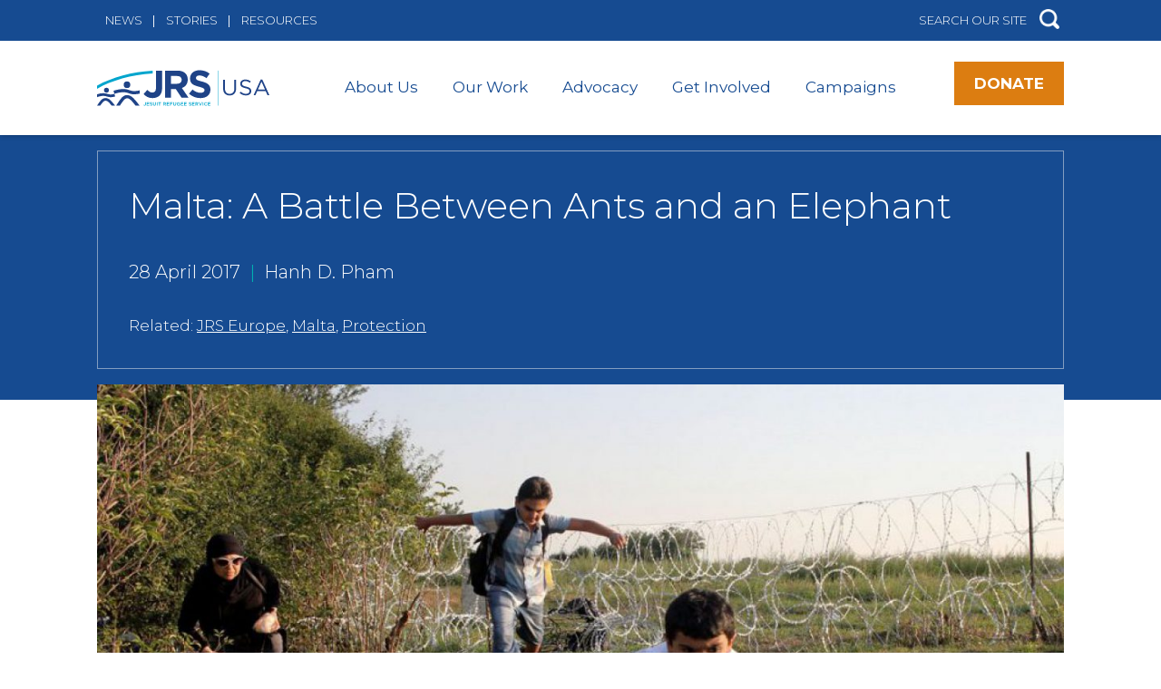

--- FILE ---
content_type: text/html; charset=UTF-8
request_url: https://www.jrsusa.org/story/malta-a-battle-between-ants-and-an-elephant/
body_size: 13734
content:
  <!DOCTYPE html>
<!--[if lt IE 7]>      <html <?php language_attributes(); ?> class="ie6 lt-ie9 lt-ie8 lt-ie7 no-js"> <![endif]-->
<!--[if IE 7]>         <html <?php language_attributes(); ?> class="ie7 lt-ie9 lt-ie8 no-js"> <![endif]-->
<!--[if IE 8]>         <html <?php language_attributes(); ?> class="ie8 lt-ie9 no-js"> <![endif]-->
<!--[if IE 9]>         <html <?php language_attributes(); ?> class="ie9 no-js"> <![endif]-->
<!--[if gt IE 9]><!--> <html lang="en-US" class="no-js"> <!--<![endif]-->
<head>
	<meta charset="UTF-8" />
	<link href="https://www.jrsusa.org/wp-content/themes/jrs-usa/images/favicon.ico" rel="shortcut icon">
	<meta name="HandheldFriendly" content="true">
	<meta name="MobileOptimized" content="width">
	<meta name="viewport" content="width=device-width, initial-scale=1">
	<meta http-equiv="cleartype" content="on">
	<meta http-equiv="X-UA-Compatible" content="IE=edge">
	<meta name="description" content="">
	<link href="https://fonts.googleapis.com/css?family=Montserrat:300,400,500,600,700" rel="stylesheet">
	<script src="https://donorbox.org/install-popup-button.js" type="text/javascript" defer></script>   <script> window.DonorBox = { widgetLinkClassName: 'custom-dbox-popup' } </script>
	<meta name='robots' content='index, follow, max-image-preview:large, max-snippet:-1, max-video-preview:-1' />
	<style>img:is([sizes="auto" i], [sizes^="auto," i]) { contain-intrinsic-size: 3000px 1500px }</style>
	
<!-- Google Tag Manager for WordPress by gtm4wp.com -->
<script data-cfasync="false" data-pagespeed-no-defer>
	var gtm4wp_datalayer_name = "dataLayer";
	var dataLayer = dataLayer || [];
</script>
<!-- End Google Tag Manager for WordPress by gtm4wp.com -->
	<!-- This site is optimized with the Yoast SEO Premium plugin v23.4 (Yoast SEO v26.5) - https://yoast.com/wordpress/plugins/seo/ -->
	<title>Malta: A Battle Between Ants and an Elephant - JRS USA</title>
	<meta name="description" content="Learn How Vietnamese Survivors Of Human Trafficking And Labor Exploitation Were Helped By JRS Malta After They Had Been Sent To A Detention Center." />
	<link rel="canonical" href="https://www.jrsusa.org/story/malta-a-battle-between-ants-and-an-elephant/" />
	<meta property="og:locale" content="en_US" />
	<meta property="og:type" content="article" />
	<meta property="og:title" content="Malta: A Battle Between Ants and an Elephant" />
	<meta property="og:description" content="Learn How Vietnamese Survivors Of Human Trafficking And Labor Exploitation Were Helped By JRS Malta After They Had Been Sent To A Detention Center." />
	<meta property="og:url" content="https://www.jrsusa.org/story/malta-a-battle-between-ants-and-an-elephant/" />
	<meta property="og:site_name" content="JRS USA" />
	<meta property="article:publisher" content="https://www.facebook.com/jrsusa/" />
	<meta property="article:modified_time" content="2020-08-13T20:36:38+00:00" />
	<meta property="og:image" content="https://www.jrsusa.org/wp-content/uploads/sites/2/2018/10/Malta_A-Battle-Between-Ants-and-an-Elephant-e1595872552329.jpg" />
	<meta property="og:image:width" content="889" />
	<meta property="og:image:height" content="590" />
	<meta property="og:image:type" content="image/jpeg" />
	<meta name="twitter:card" content="summary_large_image" />
	<meta name="twitter:site" content="@jrsusa" />
	<script type="application/ld+json" class="yoast-schema-graph">{"@context":"https://schema.org","@graph":[{"@type":"WebPage","@id":"https://www.jrsusa.org/story/malta-a-battle-between-ants-and-an-elephant/","url":"https://www.jrsusa.org/story/malta-a-battle-between-ants-and-an-elephant/","name":"Malta: A Battle Between Ants and an Elephant - JRS USA","isPartOf":{"@id":"https://www.jrsusa.org/#website"},"primaryImageOfPage":{"@id":"https://www.jrsusa.org/story/malta-a-battle-between-ants-and-an-elephant/#primaryimage"},"image":{"@id":"https://www.jrsusa.org/story/malta-a-battle-between-ants-and-an-elephant/#primaryimage"},"thumbnailUrl":"https://www.jrsusa.org/wp-content/uploads/sites/2/2018/10/Malta_A-Battle-Between-Ants-and-an-Elephant-e1595872552329.jpg","datePublished":"2017-04-28T18:53:12+00:00","dateModified":"2020-08-13T20:36:38+00:00","description":"Learn How Vietnamese Survivors Of Human Trafficking And Labor Exploitation Were Helped By JRS Malta After They Had Been Sent To A Detention Center.","breadcrumb":{"@id":"https://www.jrsusa.org/story/malta-a-battle-between-ants-and-an-elephant/#breadcrumb"},"inLanguage":"en-US","potentialAction":[{"@type":"ReadAction","target":["https://www.jrsusa.org/story/malta-a-battle-between-ants-and-an-elephant/"]}]},{"@type":"ImageObject","inLanguage":"en-US","@id":"https://www.jrsusa.org/story/malta-a-battle-between-ants-and-an-elephant/#primaryimage","url":"https://www.jrsusa.org/wp-content/uploads/sites/2/2018/10/Malta_A-Battle-Between-Ants-and-an-Elephant-e1595872552329.jpg","contentUrl":"https://www.jrsusa.org/wp-content/uploads/sites/2/2018/10/Malta_A-Battle-Between-Ants-and-an-Elephant-e1595872552329.jpg","width":889,"height":590,"caption":"Refugees in transit passing through Eastern Europe."},{"@type":"BreadcrumbList","@id":"https://www.jrsusa.org/story/malta-a-battle-between-ants-and-an-elephant/#breadcrumb","itemListElement":[{"@type":"ListItem","position":1,"name":"Home","item":"https://www.jrsusa.org/"},{"@type":"ListItem","position":2,"name":"Malta: A Battle Between Ants and an Elephant"}]},{"@type":"WebSite","@id":"https://www.jrsusa.org/#website","url":"https://www.jrsusa.org/","name":"JRS/USA","description":"","publisher":{"@id":"https://www.jrsusa.org/#organization"},"potentialAction":[{"@type":"SearchAction","target":{"@type":"EntryPoint","urlTemplate":"https://www.jrsusa.org/?s={search_term_string}"},"query-input":{"@type":"PropertyValueSpecification","valueRequired":true,"valueName":"search_term_string"}}],"inLanguage":"en-US"},{"@type":"Organization","@id":"https://www.jrsusa.org/#organization","name":"Jesuit Refugee Service/USA","url":"https://www.jrsusa.org/","logo":{"@type":"ImageObject","inLanguage":"en-US","@id":"https://www.jrsusa.org/#/schema/logo/image/","url":"https://www.jrsusa.org/wp-content/uploads/sites/2/2020/06/JRS-USA_Logo.png","contentUrl":"https://www.jrsusa.org/wp-content/uploads/sites/2/2020/06/JRS-USA_Logo.png","width":1992,"height":407,"caption":"Jesuit Refugee Service/USA"},"image":{"@id":"https://www.jrsusa.org/#/schema/logo/image/"},"sameAs":["https://www.facebook.com/jrsusa/","https://x.com/jrsusa","https://www.linkedin.com/company/jesuit-refugee-service-jrs-usa","https://www.instagram.com/jrs_usa/?hl=en","https://www.threads.net/@jrs_usa"]}]}</script>
	<!-- / Yoast SEO Premium plugin. -->


<link rel='dns-prefetch' href='//static.addtoany.com' />
<link rel='dns-prefetch' href='//www.jrsusa.org' />
<link rel='dns-prefetch' href='//ajax.googleapis.com' />
<link rel='stylesheet' id='wp-block-library-css' href='https://www.jrsusa.org/wp-includes/css/dist/block-library/style.min.css' type='text/css' media='all' />
<style id='classic-theme-styles-inline-css' type='text/css'>
/*! This file is auto-generated */
.wp-block-button__link{color:#fff;background-color:#32373c;border-radius:9999px;box-shadow:none;text-decoration:none;padding:calc(.667em + 2px) calc(1.333em + 2px);font-size:1.125em}.wp-block-file__button{background:#32373c;color:#fff;text-decoration:none}
</style>
<style id='global-styles-inline-css' type='text/css'>
:root{--wp--preset--aspect-ratio--square: 1;--wp--preset--aspect-ratio--4-3: 4/3;--wp--preset--aspect-ratio--3-4: 3/4;--wp--preset--aspect-ratio--3-2: 3/2;--wp--preset--aspect-ratio--2-3: 2/3;--wp--preset--aspect-ratio--16-9: 16/9;--wp--preset--aspect-ratio--9-16: 9/16;--wp--preset--color--black: #000000;--wp--preset--color--cyan-bluish-gray: #abb8c3;--wp--preset--color--white: #ffffff;--wp--preset--color--pale-pink: #f78da7;--wp--preset--color--vivid-red: #cf2e2e;--wp--preset--color--luminous-vivid-orange: #ff6900;--wp--preset--color--luminous-vivid-amber: #fcb900;--wp--preset--color--light-green-cyan: #7bdcb5;--wp--preset--color--vivid-green-cyan: #00d084;--wp--preset--color--pale-cyan-blue: #8ed1fc;--wp--preset--color--vivid-cyan-blue: #0693e3;--wp--preset--color--vivid-purple: #9b51e0;--wp--preset--gradient--vivid-cyan-blue-to-vivid-purple: linear-gradient(135deg,rgba(6,147,227,1) 0%,rgb(155,81,224) 100%);--wp--preset--gradient--light-green-cyan-to-vivid-green-cyan: linear-gradient(135deg,rgb(122,220,180) 0%,rgb(0,208,130) 100%);--wp--preset--gradient--luminous-vivid-amber-to-luminous-vivid-orange: linear-gradient(135deg,rgba(252,185,0,1) 0%,rgba(255,105,0,1) 100%);--wp--preset--gradient--luminous-vivid-orange-to-vivid-red: linear-gradient(135deg,rgba(255,105,0,1) 0%,rgb(207,46,46) 100%);--wp--preset--gradient--very-light-gray-to-cyan-bluish-gray: linear-gradient(135deg,rgb(238,238,238) 0%,rgb(169,184,195) 100%);--wp--preset--gradient--cool-to-warm-spectrum: linear-gradient(135deg,rgb(74,234,220) 0%,rgb(151,120,209) 20%,rgb(207,42,186) 40%,rgb(238,44,130) 60%,rgb(251,105,98) 80%,rgb(254,248,76) 100%);--wp--preset--gradient--blush-light-purple: linear-gradient(135deg,rgb(255,206,236) 0%,rgb(152,150,240) 100%);--wp--preset--gradient--blush-bordeaux: linear-gradient(135deg,rgb(254,205,165) 0%,rgb(254,45,45) 50%,rgb(107,0,62) 100%);--wp--preset--gradient--luminous-dusk: linear-gradient(135deg,rgb(255,203,112) 0%,rgb(199,81,192) 50%,rgb(65,88,208) 100%);--wp--preset--gradient--pale-ocean: linear-gradient(135deg,rgb(255,245,203) 0%,rgb(182,227,212) 50%,rgb(51,167,181) 100%);--wp--preset--gradient--electric-grass: linear-gradient(135deg,rgb(202,248,128) 0%,rgb(113,206,126) 100%);--wp--preset--gradient--midnight: linear-gradient(135deg,rgb(2,3,129) 0%,rgb(40,116,252) 100%);--wp--preset--font-size--small: 13px;--wp--preset--font-size--medium: 20px;--wp--preset--font-size--large: 36px;--wp--preset--font-size--x-large: 42px;--wp--preset--spacing--20: 0.44rem;--wp--preset--spacing--30: 0.67rem;--wp--preset--spacing--40: 1rem;--wp--preset--spacing--50: 1.5rem;--wp--preset--spacing--60: 2.25rem;--wp--preset--spacing--70: 3.38rem;--wp--preset--spacing--80: 5.06rem;--wp--preset--shadow--natural: 6px 6px 9px rgba(0, 0, 0, 0.2);--wp--preset--shadow--deep: 12px 12px 50px rgba(0, 0, 0, 0.4);--wp--preset--shadow--sharp: 6px 6px 0px rgba(0, 0, 0, 0.2);--wp--preset--shadow--outlined: 6px 6px 0px -3px rgba(255, 255, 255, 1), 6px 6px rgba(0, 0, 0, 1);--wp--preset--shadow--crisp: 6px 6px 0px rgba(0, 0, 0, 1);}:where(.is-layout-flex){gap: 0.5em;}:where(.is-layout-grid){gap: 0.5em;}body .is-layout-flex{display: flex;}.is-layout-flex{flex-wrap: wrap;align-items: center;}.is-layout-flex > :is(*, div){margin: 0;}body .is-layout-grid{display: grid;}.is-layout-grid > :is(*, div){margin: 0;}:where(.wp-block-columns.is-layout-flex){gap: 2em;}:where(.wp-block-columns.is-layout-grid){gap: 2em;}:where(.wp-block-post-template.is-layout-flex){gap: 1.25em;}:where(.wp-block-post-template.is-layout-grid){gap: 1.25em;}.has-black-color{color: var(--wp--preset--color--black) !important;}.has-cyan-bluish-gray-color{color: var(--wp--preset--color--cyan-bluish-gray) !important;}.has-white-color{color: var(--wp--preset--color--white) !important;}.has-pale-pink-color{color: var(--wp--preset--color--pale-pink) !important;}.has-vivid-red-color{color: var(--wp--preset--color--vivid-red) !important;}.has-luminous-vivid-orange-color{color: var(--wp--preset--color--luminous-vivid-orange) !important;}.has-luminous-vivid-amber-color{color: var(--wp--preset--color--luminous-vivid-amber) !important;}.has-light-green-cyan-color{color: var(--wp--preset--color--light-green-cyan) !important;}.has-vivid-green-cyan-color{color: var(--wp--preset--color--vivid-green-cyan) !important;}.has-pale-cyan-blue-color{color: var(--wp--preset--color--pale-cyan-blue) !important;}.has-vivid-cyan-blue-color{color: var(--wp--preset--color--vivid-cyan-blue) !important;}.has-vivid-purple-color{color: var(--wp--preset--color--vivid-purple) !important;}.has-black-background-color{background-color: var(--wp--preset--color--black) !important;}.has-cyan-bluish-gray-background-color{background-color: var(--wp--preset--color--cyan-bluish-gray) !important;}.has-white-background-color{background-color: var(--wp--preset--color--white) !important;}.has-pale-pink-background-color{background-color: var(--wp--preset--color--pale-pink) !important;}.has-vivid-red-background-color{background-color: var(--wp--preset--color--vivid-red) !important;}.has-luminous-vivid-orange-background-color{background-color: var(--wp--preset--color--luminous-vivid-orange) !important;}.has-luminous-vivid-amber-background-color{background-color: var(--wp--preset--color--luminous-vivid-amber) !important;}.has-light-green-cyan-background-color{background-color: var(--wp--preset--color--light-green-cyan) !important;}.has-vivid-green-cyan-background-color{background-color: var(--wp--preset--color--vivid-green-cyan) !important;}.has-pale-cyan-blue-background-color{background-color: var(--wp--preset--color--pale-cyan-blue) !important;}.has-vivid-cyan-blue-background-color{background-color: var(--wp--preset--color--vivid-cyan-blue) !important;}.has-vivid-purple-background-color{background-color: var(--wp--preset--color--vivid-purple) !important;}.has-black-border-color{border-color: var(--wp--preset--color--black) !important;}.has-cyan-bluish-gray-border-color{border-color: var(--wp--preset--color--cyan-bluish-gray) !important;}.has-white-border-color{border-color: var(--wp--preset--color--white) !important;}.has-pale-pink-border-color{border-color: var(--wp--preset--color--pale-pink) !important;}.has-vivid-red-border-color{border-color: var(--wp--preset--color--vivid-red) !important;}.has-luminous-vivid-orange-border-color{border-color: var(--wp--preset--color--luminous-vivid-orange) !important;}.has-luminous-vivid-amber-border-color{border-color: var(--wp--preset--color--luminous-vivid-amber) !important;}.has-light-green-cyan-border-color{border-color: var(--wp--preset--color--light-green-cyan) !important;}.has-vivid-green-cyan-border-color{border-color: var(--wp--preset--color--vivid-green-cyan) !important;}.has-pale-cyan-blue-border-color{border-color: var(--wp--preset--color--pale-cyan-blue) !important;}.has-vivid-cyan-blue-border-color{border-color: var(--wp--preset--color--vivid-cyan-blue) !important;}.has-vivid-purple-border-color{border-color: var(--wp--preset--color--vivid-purple) !important;}.has-vivid-cyan-blue-to-vivid-purple-gradient-background{background: var(--wp--preset--gradient--vivid-cyan-blue-to-vivid-purple) !important;}.has-light-green-cyan-to-vivid-green-cyan-gradient-background{background: var(--wp--preset--gradient--light-green-cyan-to-vivid-green-cyan) !important;}.has-luminous-vivid-amber-to-luminous-vivid-orange-gradient-background{background: var(--wp--preset--gradient--luminous-vivid-amber-to-luminous-vivid-orange) !important;}.has-luminous-vivid-orange-to-vivid-red-gradient-background{background: var(--wp--preset--gradient--luminous-vivid-orange-to-vivid-red) !important;}.has-very-light-gray-to-cyan-bluish-gray-gradient-background{background: var(--wp--preset--gradient--very-light-gray-to-cyan-bluish-gray) !important;}.has-cool-to-warm-spectrum-gradient-background{background: var(--wp--preset--gradient--cool-to-warm-spectrum) !important;}.has-blush-light-purple-gradient-background{background: var(--wp--preset--gradient--blush-light-purple) !important;}.has-blush-bordeaux-gradient-background{background: var(--wp--preset--gradient--blush-bordeaux) !important;}.has-luminous-dusk-gradient-background{background: var(--wp--preset--gradient--luminous-dusk) !important;}.has-pale-ocean-gradient-background{background: var(--wp--preset--gradient--pale-ocean) !important;}.has-electric-grass-gradient-background{background: var(--wp--preset--gradient--electric-grass) !important;}.has-midnight-gradient-background{background: var(--wp--preset--gradient--midnight) !important;}.has-small-font-size{font-size: var(--wp--preset--font-size--small) !important;}.has-medium-font-size{font-size: var(--wp--preset--font-size--medium) !important;}.has-large-font-size{font-size: var(--wp--preset--font-size--large) !important;}.has-x-large-font-size{font-size: var(--wp--preset--font-size--x-large) !important;}
:where(.wp-block-post-template.is-layout-flex){gap: 1.25em;}:where(.wp-block-post-template.is-layout-grid){gap: 1.25em;}
:where(.wp-block-columns.is-layout-flex){gap: 2em;}:where(.wp-block-columns.is-layout-grid){gap: 2em;}
:root :where(.wp-block-pullquote){font-size: 1.5em;line-height: 1.6;}
</style>
<link rel='stylesheet' id='style-css' href='https://www.jrsusa.org/wp-content/themes/jrs-usa/css/styles.css' type='text/css' media='all' />
<link rel='stylesheet' id='slickcss-css' href='https://www.jrsusa.org/wp-content/themes/jrs-usa/js/lib/slick/slick.css' type='text/css' media='all' />
<link rel='stylesheet' id='addtoany-css' href='https://www.jrsusa.org/wp-content/plugins/add-to-any/addtoany.min.css' type='text/css' media='all' />
<style id='addtoany-inline-css' type='text/css'>
@media screen and (max-width:980px){
.a2a_floating_style.a2a_vertical_style{display:none;}
}
@media screen and (min-width:981px){
.a2a_floating_style.a2a_default_style{display:none;}
}
</style>
<script type="text/javascript" id="addtoany-core-js-before">
/* <![CDATA[ */
window.a2a_config=window.a2a_config||{};a2a_config.callbacks=[];a2a_config.overlays=[];a2a_config.templates={};
a2a_config.callbacks.push({ready:function(){document.querySelectorAll(".a2a_s_undefined").forEach(function(emptyIcon){emptyIcon.parentElement.style.display="none";})}});
/* ]]> */
</script>
<script type="text/javascript" defer src="https://static.addtoany.com/menu/page.js" id="addtoany-core-js"></script>
<script type="text/javascript" src="//ajax.googleapis.com/ajax/libs/jquery/1.10.2/jquery.min.js" id="jquery-js"></script>
<script type="text/javascript" defer src="https://www.jrsusa.org/wp-content/plugins/add-to-any/addtoany.min.js" id="addtoany-jquery-js"></script>
<script type="text/javascript" id="3d-flip-book-client-locale-loader-js-extra">
/* <![CDATA[ */
var FB3D_CLIENT_LOCALE = {"ajaxurl":"https:\/\/www.jrsusa.org\/wp-admin\/admin-ajax.php","dictionary":{"Table of contents":"Table of contents","Close":"Close","Bookmarks":"Bookmarks","Thumbnails":"Thumbnails","Search":"Search","Share":"Share","Facebook":"Facebook","Twitter":"Twitter","Email":"Email","Play":"Play","Previous page":"Previous page","Next page":"Next page","Zoom in":"Zoom in","Zoom out":"Zoom out","Fit view":"Fit view","Auto play":"Auto play","Full screen":"Full screen","More":"More","Smart pan":"Smart pan","Single page":"Single page","Sounds":"Sounds","Stats":"Stats","Print":"Print","Download":"Download","Goto first page":"Goto first page","Goto last page":"Goto last page"},"images":"https:\/\/www.jrsusa.org\/wp-content\/plugins\/interactive-3d-flipbook-powered-physics-engine\/assets\/images\/","jsData":{"urls":[],"posts":{"ids_mis":[],"ids":[]},"pages":[],"firstPages":[],"bookCtrlProps":[],"bookTemplates":[]},"key":"3d-flip-book","pdfJS":{"pdfJsLib":"https:\/\/www.jrsusa.org\/wp-content\/plugins\/interactive-3d-flipbook-powered-physics-engine\/assets\/js\/pdf.min.js?ver=4.3.136","pdfJsWorker":"https:\/\/www.jrsusa.org\/wp-content\/plugins\/interactive-3d-flipbook-powered-physics-engine\/assets\/js\/pdf.worker.js?ver=4.3.136","stablePdfJsLib":"https:\/\/www.jrsusa.org\/wp-content\/plugins\/interactive-3d-flipbook-powered-physics-engine\/assets\/js\/stable\/pdf.min.js?ver=2.5.207","stablePdfJsWorker":"https:\/\/www.jrsusa.org\/wp-content\/plugins\/interactive-3d-flipbook-powered-physics-engine\/assets\/js\/stable\/pdf.worker.js?ver=2.5.207","pdfJsCMapUrl":"https:\/\/www.jrsusa.org\/wp-content\/plugins\/interactive-3d-flipbook-powered-physics-engine\/assets\/cmaps\/"},"cacheurl":"https:\/\/www.jrsusa.org\/wp-content\/uploads\/sites\/2\/3d-flip-book\/cache\/","pluginsurl":"https:\/\/www.jrsusa.org\/wp-content\/plugins\/","pluginurl":"https:\/\/www.jrsusa.org\/wp-content\/plugins\/interactive-3d-flipbook-powered-physics-engine\/","thumbnailSize":{"width":"150","height":"150"},"version":"1.16.17"};
/* ]]> */
</script>
<script type="text/javascript" src="https://www.jrsusa.org/wp-content/plugins/interactive-3d-flipbook-powered-physics-engine/assets/js/client-locale-loader.js" id="3d-flip-book-client-locale-loader-js" async="async" data-wp-strategy="async"></script>
<script type="text/javascript" src="https://www.jrsusa.org/wp-content/themes/jrs-usa/js/lib/modernizr.min.js" id="gessomodernizr-js"></script>
<script type="text/javascript" src="https://www.jrsusa.org/wp-content/themes/jrs-usa/js/lib/ofi.min.js" id="ofi-js"></script>
<script type="text/javascript" src="https://www.jrsusa.org/wp-content/themes/jrs-usa/js/lib/slick/slick.js" id="slick-js"></script>
<script type="text/javascript" src="https://www.jrsusa.org/wp-content/themes/jrs-usa/js/region-map.js" id="f1_jrs_map-js"></script>
<script type="text/javascript" src="https://www.jrsusa.org/wp-content/themes/jrs-usa/js/longform.js" id="f1_longform-js"></script>
<script type="text/javascript" src="https://www.jrsusa.org/wp-content/themes/jrs-usa/js/mobile-menu.js" id="gessomobilemenu-js"></script>
<script type="text/javascript" src="https://www.jrsusa.org/wp-content/themes/jrs-usa/js/scripts.js" id="gessoscripts-js"></script>
<link rel="https://api.w.org/" href="https://www.jrsusa.org/wp-json/" /><link rel='shortlink' href='https://www.jrsusa.org/?p=304' />
<link rel="alternate" title="oEmbed (JSON)" type="application/json+oembed" href="https://www.jrsusa.org/wp-json/oembed/1.0/embed?url=https%3A%2F%2Fwww.jrsusa.org%2Fstory%2Fmalta-a-battle-between-ants-and-an-elephant%2F" />
<link rel="alternate" title="oEmbed (XML)" type="text/xml+oembed" href="https://www.jrsusa.org/wp-json/oembed/1.0/embed?url=https%3A%2F%2Fwww.jrsusa.org%2Fstory%2Fmalta-a-battle-between-ants-and-an-elephant%2F&#038;format=xml" />
<!-- Global site tag (gtag.js) - Google Analytics -->
<script async src="https://www.googletagmanager.com/gtag/js?id=UA-52600717-2"></script>
<script>
  window.dataLayer = window.dataLayer || [];
  function gtag(){dataLayer.push(arguments);}
  gtag('js', new Date());

  gtag('config', 'UA-52600717-2');
</script>

<meta name="facebook-domain-verification" content="frbljj7m7a0qm4wysh5krwx7cmagb1" />


<!-- Fundraise Up -->
<script>(function(w,d,s,n,a){if(!w[n]){var l='call,catch,on,once,set,then,track'
.split(','),i,o=function(n){return'function'==typeof n?o.l.push([arguments])&&o
:function(){return o.l.push([n,arguments])&&o}},t=d.getElementsByTagName(s)[0],
j=d.createElement(s);j.async=!0;j.src='https://cdn.fundraiseup.com/widget/'+a;
t.parentNode.insertBefore(j,t);o.s=Date.now();o.v=4;o.h=w.location.href;o.l=[];
for(i=0;i<7;i++)o[l[i]]=o(l[i]);w[n]=o}
})(window,document,'script','FundraiseUp','AFNQRVLX');</script>
<!-- End Fundraise Up -->

<!-- Facebook Pixel Code -->
<script>
  !function(f,b,e,v,n,t,s)
  {if(f.fbq)return;n=f.fbq=function(){n.callMethod?
  n.callMethod.apply(n,arguments):n.queue.push(arguments)};
  if(!f._fbq)f._fbq=n;n.push=n;n.loaded=!0;n.version='2.0';
  n.queue=[];t=b.createElement(e);t.async=!0;
  t.src=v;s=b.getElementsByTagName(e)[0];
  s.parentNode.insertBefore(t,s)}(window, document,'script',
  'https://connect.facebook.net/en_US/fbevents.js');
  fbq('init', '809443189997115');
  fbq('track', 'PageView');
</script>
<noscript><img height="1" width="1" style="display:none"
  src="https://www.facebook.com/tr?id=809443189997115&ev=PageView&noscript=1"
/></noscript>
<!-- End Facebook Pixel Code --><script type="text/javascript">
(function(url){
	if(/(?:Chrome\/26\.0\.1410\.63 Safari\/537\.31|WordfenceTestMonBot)/.test(navigator.userAgent)){ return; }
	var addEvent = function(evt, handler) {
		if (window.addEventListener) {
			document.addEventListener(evt, handler, false);
		} else if (window.attachEvent) {
			document.attachEvent('on' + evt, handler);
		}
	};
	var removeEvent = function(evt, handler) {
		if (window.removeEventListener) {
			document.removeEventListener(evt, handler, false);
		} else if (window.detachEvent) {
			document.detachEvent('on' + evt, handler);
		}
	};
	var evts = 'contextmenu dblclick drag dragend dragenter dragleave dragover dragstart drop keydown keypress keyup mousedown mousemove mouseout mouseover mouseup mousewheel scroll'.split(' ');
	var logHuman = function() {
		if (window.wfLogHumanRan) { return; }
		window.wfLogHumanRan = true;
		var wfscr = document.createElement('script');
		wfscr.type = 'text/javascript';
		wfscr.async = true;
		wfscr.src = url + '&r=' + Math.random();
		(document.getElementsByTagName('head')[0]||document.getElementsByTagName('body')[0]).appendChild(wfscr);
		for (var i = 0; i < evts.length; i++) {
			removeEvent(evts[i], logHuman);
		}
	};
	for (var i = 0; i < evts.length; i++) {
		addEvent(evts[i], logHuman);
	}
})('//www.jrsusa.org/?wordfence_lh=1&hid=1CB19D1D0553E74F25DD396D349AC4FB');
</script><script src='https://jrs.net/?dm=336cf41c5fcf2bc5e1aade6963f22f0a&amp;action=load&amp;blogid=2&amp;siteid=1&amp;t=2020159132&amp;back=https%3A%2F%2Fwww.jrsusa.org%2Fstory%2Fmalta-a-battle-between-ants-and-an-elephant%2F' type='text/javascript'></script>
<!-- Google Tag Manager for WordPress by gtm4wp.com -->
<!-- GTM Container placement set to footer -->
<script data-cfasync="false" data-pagespeed-no-defer>
	var dataLayer_content = {"pagePostType":"story","pagePostType2":"single-story","pagePostAuthor":"Rashida Mccoy - USA"};
	dataLayer.push( dataLayer_content );
</script>
<script data-cfasync="false" data-pagespeed-no-defer>
(function(w,d,s,l,i){w[l]=w[l]||[];w[l].push({'gtm.start':
new Date().getTime(),event:'gtm.js'});var f=d.getElementsByTagName(s)[0],
j=d.createElement(s),dl=l!='dataLayer'?'&l='+l:'';j.async=true;j.src=
'//www.googletagmanager.com/gtm.js?id='+i+dl;f.parentNode.insertBefore(j,f);
})(window,document,'script','dataLayer','GTM-M2ZB64R');
</script>
<!-- End Google Tag Manager for WordPress by gtm4wp.com --><link rel="icon" href="https://www.jrsusa.org/wp-content/uploads/sites/2/2019/09/cropped-Untitled-1-32x32.gif" sizes="32x32" />
<link rel="icon" href="https://www.jrsusa.org/wp-content/uploads/sites/2/2019/09/cropped-Untitled-1-192x192.gif" sizes="192x192" />
<link rel="apple-touch-icon" href="https://www.jrsusa.org/wp-content/uploads/sites/2/2019/09/cropped-Untitled-1-180x180.gif" />
<meta name="msapplication-TileImage" content="https://www.jrsusa.org/wp-content/uploads/sites/2/2019/09/cropped-Untitled-1-270x270.gif" />
		<style type="text/css" id="wp-custom-css">
			.menu--main ul {
	display:none
}

.menu--main li:hover > ul {
    display: inline-block;
}

.menu--main ul {
    display: none;
    position: absolute;
    list-style-type: none;
    left: 0;
	  top:8px;
    z-index: 99999;
    background: #fff;
    box-shadow: 0px 1px 1px              rgba(0,0,0,0.2);
	font-size:15px;
}


.menu--main li {
    position: relative;
	}

ul.menu.menu--main .menu__item {
    padding: 10px 0px 10px 0px;
}

.menu--main ul {
    top: 28px;
    border-top: 1px solid #164B91;
}

 .menu--main ul.menu__subnav .menu__item {
    margin: 0;
    border-bottom: 1px solid #efefef;
}

.menu--main ul.menu__subnav {
    min-width: 250px;
}		</style>
		
<script id="mcjs">!function(c,h,i,m,p){m=c.createElement(h),p=c.getElementsByTagName(h)[0],m.async=1,m.src=i,p.parentNode.insertBefore(m,p)}(document,"script","https://chimpstatic.com/mcjs-connected/js/users/e325b5d59b6e7b59e5fe414dc/ac27808c396a961954f613d57.js");</script>
</head>

    

<!-- Provided by templates/base.twig -->
<body class="wp-singular story-template-default single single-story postid-304 wp-theme-jrs-usa malta-a-battle-between-ants-and-an-elephant site-jrs-usa">
  
      <div class="skiplinks">
      <a href="#main" class="skiplinks__link visually-hidden focusable">Skip to main content</a>
    </div>
  
  <header class="l-header" role="banner">
        <div class="l-header__bg">
      <div class="l-constrain">
        <div class="l-header__utility">

          <ul class="menu menu--utility">
      <li class="menu__item">
      <a class="menu__link" href="https://www.jrsusa.org/news/">News</a>
          </li>
      <li class="menu__item">
      <a class="menu__link" href="https://www.jrsusa.org/stories/">Stories</a>
          </li>
      <li class="menu__item">
      <a class="menu__link" href="https://www.jrsusa.org/resources/">Resources</a>
          </li>
  </ul>
          <div class="l-header__search" >
          <div style="display: flex;">
          <div style="margin-right: 5px">
            <div class="block--search">
  <form class="searchform" method="get" action="/" role="search">
    <label for="s" class="element-hidden"></label>
    <input class="searchform__input" type="search" name="s" placeholder="SEARCH OUR SITE">
    <button class="searchform__button" type="submit" role="button"></button>
  </form>
</div>  
          </div>
          <div class="langSwitcher" style="font-size:13px">
                     
           </div>
           </div>
          </div>
        </div>
      </div>
    </div>
    <div class="l-constrain">
      <div class="l-header__branding">
        <div class="l-header__logo-menu">
          
          
                                                                <a class="site-logo site-logo--alt" href="https://www.jrsusa.org" title="" rel="home">
  <img class="site-logo__image" src="/wp-content/themes/jrs-usa/images/logo-usa.svg" alt="JRS USA" />
</a>
           
         
          <ul class="menu menu--main">
      <li class="menu__item">
      <a class="menu__link" href="https://www.jrsusa.org/about-us/">About Us</a>
              <ul class="menu__subnav">
                      <li class="menu__item">
              <a class="menu__link" href="https://www.jrsusa.org/about-us/our-history/">Our History</a>
            </li>
                      <li class="menu__item">
              <a class="menu__link" href="https://www.jrsusa.org/about-us/our-team/">Our Team</a>
            </li>
                      <li class="menu__item">
              <a class="menu__link" href="https://www.jrsusa.org/about-us/our-board/">Our Board</a>
            </li>
                      <li class="menu__item">
              <a class="menu__link" href="https://www.jrsusa.org/about-us/our-values/">Our Values</a>
            </li>
                      <li class="menu__item">
              <a class="menu__link" href="https://www.jrsusa.org/news/">News</a>
            </li>
                      <li class="menu__item">
              <a class="menu__link" href="https://www.jrsusa.org/about-us/financial-information/">Financial Information</a>
            </li>
                      <li class="menu__item">
              <a class="menu__link" href="https://www.jrsusa.org/catholic-social-teaching-migration/">Catholic Social Thought on Migration</a>
            </li>
                  </ul>
          </li>
      <li class="menu__item">
      <a class="menu__link" href="https://www.jrsusa.org/our-work/">Our Work</a>
              <ul class="menu__subnav">
                      <li class="menu__item">
              <a class="menu__link" href="https://www.jrsusa.org/where-we-work/">Where We Work</a>
            </li>
                      <li class="menu__item">
              <a class="menu__link" href="https://www.jrsusa.org/our-work/our-partners/">Our Partners</a>
            </li>
                      <li class="menu__item">
              <a class="menu__link" href="https://www.jrsusa.org/our-work/our-impact/">Our Impact</a>
            </li>
                      <li class="menu__item">
              <a class="menu__link" href="https://www.jrsusa.org/stories/">Stories</a>
            </li>
                  </ul>
          </li>
      <li class="menu__item">
      <a class="menu__link" href="https://www.jrsusa.org/advocacy/">Advocacy</a>
          </li>
      <li class="menu__item">
      <a class="menu__link" href="https://www.jrsusa.org/get-involved/">Get Involved</a>
              <ul class="menu__subnav">
                      <li class="menu__item">
              <a class="menu__link" href="https://www.jrsusa.org/jrs-usa-migrant-accompaniment-network/">JRS/USA Migrant Accompaniment Network</a>
            </li>
                      <li class="menu__item">
              <a class="menu__link" href="https://www.jrsusa.org/us-community-resources/">U.S. Community Resources</a>
            </li>
                      <li class="menu__item">
              <a class="menu__link" href="https://www.jrsusa.org/signup/">Newsletter Signup</a>
            </li>
                      <li class="menu__item">
              <a class="menu__link" href="https://www.jrsusa.org/get-involved/jobs-volunteering/">Jobs &#038; Volunteering</a>
            </li>
                      <li class="menu__item">
              <a class="menu__link" href="https://www.jrsusa.org/donate/magis-partners/">Give Monthly</a>
            </li>
                      <li class="menu__item">
              <a class="menu__link" href="https://www.jrsusa.org/ignatian-migration-dialogue-webinar-series/">Ignatian Migration Dialogue</a>
            </li>
                      <li class="menu__item">
              <a class="menu__link" href="https://www.jrsusa.org/campaigns/events/">Events</a>
            </li>
                  </ul>
          </li>
      <li class="menu__item">
      <a class="menu__link" href="https://www.jrsusa.org/campaigns/">Campaigns</a>
          </li>
  </ul>
        </div>
		         <div class="l-header__donate">
            <a href="/donate/" class="button">Donate</a>
        </div>
		        </div>
    </div>
      
    </header>
  <div class="l-navigation">
  <div class="l-constrain">
          
      </div>
</div>
  <main id="main" class="main" role="main" tabindex="-1">
    
    <div class="l-preface">
  <div class="l-constrain">
            </div>
</div>
      <!-- Provided by templates/single.twig -->
  <div class="l-content">
  
   
                            
    
    
  <section class="l-section">
  
  
    
          <div class="l-section__content">
      
              
  <div class="hero-bg-image l-constrain l-constrain--wide single ">

    
    <div class="hero-bg-image__text l-constrain ">
      <div class="hero-bg-image__border">
                  <h1 class="hero-bg-image__title">Malta: A Battle Between Ants and an Elephant</h1>
                          <h3 class="hero-bg-image__subtitle">28 April 2017<span class="sep">|</span>Hanh D. Pham</h3>
                        
                          <div class="hero-bg-image__addl-text">
            Related: 

	<a href="/jrs_offices/jrs-europe">JRS Europe</a>, 	<a href="/country/malta">Malta</a>, 	<a href="/program/protection">Protection</a>          </div>
                      </div>
    </div>

  </div>

      
            </div>
    
    
    </section>

    <div class="l-constrain">

          
             
        <figure class="wp-caption">
          <img src="https://www.jrsusa.org/wp-content/uploads/sites/2/2018/10/Malta_A-Battle-Between-Ants-and-an-Elephant-e1595872552329-1200x600-c-default.jpg" alt="">
          
                      <figcaption class="hero__caption-text">
              Refugees in transit passing through Eastern Europe. (Jesuit Refugee Service)
            </figcaption>
                  </figure>
       
            
      
    </div>
    
    

            <div class="l-constrain">
    <div class="wysiwyg">
      <p>“A battle between ants and an elephant” is how Huong, one of nine Vietnamese survivors of human trafficking and labor exploitation whom I met in Malta while working with the Jesuit Refugee Service (JRS) as part of my Tertianship program, describes their ongoing struggle for justice.</p>
<p>I asked to work with JRS Malta for two reasons. First: the refugee issue is of global significance nowadays. Second: I was a refugee twenty-five years ago when I arrived in America. I wanted to take this chance to refresh and reflect on my own experience and hoped to share it with new comers to Malta. While at JRS Malta, in addition to providing pastoral care, assistance to access employment, and social support to refugees and asylum seekers, I was asked to help with translation and support for nine Vietnamese victims of trafficking, seven women and two men, who were being assisted by the organization.</p>
<p>Although all of them are adults, aged between 28 and 45, they looked so small, like teenagers. The smallest one was about 1 meter 20 centimeters high and weighed only around 50 kilograms. Yet, according to their accounts, they were made to work up to 14 hours a day sewing and pressing clothes, at times without even one day off per week. Although the Vietnamese agency that recruited them promised that they would be paid the local minimum wage, once they got to Malta they realized that the wage was far lower – little more than they would earn in Vietnam. Worse, their employer retained most of what they earned, giving them only 150 Euros in cash every two months. They testified that the company also held their passports and threatened them with deportation if they complained about their conditions or breached the rules of the factory.</p>
<p>All of them felt cheated, since the conditions were so different from what they were promised and they had paid so much money – 90,000,000 Vietnamese dong, i.e. around 3,600 Euros – to be hired for this job. Feeling too pressured by the debt incurred in Vietnam, which they could not repay as they were not receiving any money from the company, and by the exploitation at work, three of the Vietnamese workers decided to escape.</p>
<p>As they were attempting to leave the country with false documents, they were apprehended by the immigration authorities and detained. It was while they were in detention that, for the first time since their arrival in Malta, they were in contact with the police and employment officials, who informed them about their rights and started investigating the company for human trafficking and labor exploitation. It was in detention too that they met JRS staff, who have supported them since.</p>
<p>Just weeks later, another six Vietnamese workers left the company and sought assistance to obtain redress for the harm they suffered. They have now been fighting for more than a year. Though it is a long wait and it is not really clear what they will get, all of them are determined to fight to the end. Even if they feel frustrated at times, they are no longer afraid of their employer. They are willing to face him for the sake of justice. The long and complex process, which pits them against a powerful adversary, can be psychologically exhausting – they compare it to eggs against rocks, or ants battling an elephant. However, when they come together, they are all determined not to give up on their rights and to have their mistreatment compensated.</p>

    </div>
  </div>
  <div class="l-constrain">
  <div class="pullquote">
    <div class="pullquote__quote">The long and complex process, which pits them against a powerful adversary, can be psychologically exhausting – they compare it to eggs against rocks, or ants battling an elephant.</div>
    <div class="pullquote__citation"></div>
  </div>
</div>
    <div class="l-constrain">
    <div class="wysiwyg">
      <p>I see this as a hidden battle of victims of human trafficking. It is not only these nine Vietnamese who are victims of human trafficking, there are millions of people all over the world who are victims of human trafficking today. However, human trafficking is a hidden battle, because at this moment, the crisis of refugees all over the world has overshadowed the battle of victims of human trafficking, which flows into oblivion. I pray that though they are victims and they are hidden, they do not give up their hope. I also pray that they will be heard by the world someday, so that no one has to be exploited by any means or by anyone. May justice soon shine on the life of victims of human trafficking in Malta and all over the world.</p>
<p><em>Hanh D. Pham, S.J. is a tertian from Dublin, Ireland. He is a Vietnamese American Jesuit from US South Central Province. He came to the United States twenty-five years ago as a refugee. He entered the Jesuits in 1997 and was ordained a priest in 2008.<br />
</em></p>

    </div>
  </div>
  
<!-- Slideshow -->
    
        
        <div class="beige-bg">
          <div class="l-constrain">
            <h2>Explore more</h2>
            <br>
                        <div class="banner reverse banner--slider">

            <div class="banner__bg">
            </div>
                        <div class="banner__image">
                <img src="https://www.jrsusa.org/wp-content/uploads/sites/2/2025/12/GR_education_2020_0715_CreditToKristofHolvenyi-7843-2-scaled-1600x800-c-default.jpg" alt="">
            </div>
                        <div class="banner__text l-constrain">
              <div class="banner__border">
                                                                                                                                                                                                                              <div class="banner__group">
                    <span class="banner__tags">Europe | Greece</span>
                    <h1 class="banner__title"><a class="banner__link" href="https://www.jrsusa.org/story/walking-with-refugee-women-in-athens/">JRS INSIDER | Walking with Refugee Women in Athens</a></h1>
                    <h3 class="banner__subtitle">December 22, 2025</h3>
                    <h3 class="banner__subtitle">story</h3>
                  </div>                    
                </div>
              </div>
            </div>
          
                        <br>
                                    <br>
                                    <br>
                                                
            
          
        <div class="l-grid l-grid--3col">
                                               
            <div class="card tile--jrs-office">
                <div class="card__body">
                    <a href="https://www.jrsusa.org/story/a-journey-into-exile-jrsusa-jrscanada-simulation/">A Journey into Exile: Experiencing Life on the Move</a>
                    28 Oct 2025<br>  
                    <div class="card__type">story</div>    
                </div>
            </div>
                                       
            <div class="card tile--jrs-office">
                <div class="card__body">
                    <a href="https://www.jrsusa.org/story/jrs-malta-labor-exploitation-report/">JRS Malta Report Sheds Light on Labor Exploitation</a>
                    23 Oct 2025<br>  
                    <div class="card__type">story</div>    
                </div>
            </div>
                                       
            <div class="card tile--jrs-office">
                <div class="card__body">
                    <a href="https://www.jrsusa.org/story/helping-older-ukrainians-rebuild-their-lives-in-romania/">Helping Older Ukrainians Rebuild Their Lives in Romania</a>
                    22 Sep 2025<br>  
                    <div class="card__type">story</div>    
                </div>
            </div>
                          </div>


          </div>
        </div>
        
                                                                                                                                                              
<div class="banner banner--50-50 l-constrain l-constrain--wide banner--full banner--donate">

    <div class="banner__bg">
  </div>
  <div class="banner__image">
    <img src="https://www.jrsusa.org/wp-content/uploads/sites/2/2024/11/Baalbek-distribution-1.jpg" alt="">
  </div>
  
  <div class="banner__text l-constrain">
    <div class="banner__border">
      <div class="banner__group">
              <h1 class="banner__title">Donate to JRS/USA today! </h1>
                 
              <h3 class="banner__subtitle"><p><a href="#XDZPCSTY" style="display: none;"></a></p>
</h3>
            
                  </div>
    </div>
  </div>
</div>                                                                      
    </div>
    <div class="l-postscript">
  <div class="l-constrain">
            </div>
</div>  </main>

      <!-- Provided by templates/footer.twig -->
<footer class="l-footer" role="contentinfo">
  	
	<div class="l-footer__menu">
		<div class="l-constrain">
		            <ul class="menu menu--footer_menu">
				<li class="menu__link menu__item">Accompany</li>
				<li class="menu__link menu__item">Serve</li>
				<li class="menu__link menu__item">Advocate</li>
			</ul>
					</div>
	</div>
	<div class="l-constrain">
		<div class="l-footer__top">
			<div class="l-footer__left">
																													<a class="site-logo site-logo--alt" href="https://www.jrsusa.org" title="" rel="home">
  <img class="site-logo__image" src="/wp-content/themes/jrs-usa/images/logo-usa-white.svg" alt="JRS USA" />
</a>
												<h3>Jesuit Refugee Service/USA</h3>
				
								<p>1627 K Street, NW - Suite 1100  <br>
Washington, DC 20006 <br>
202-462-5200</p>
								
								<h3><a href="https://www.jrsusa.org/contact-us/">Contact Us</h3>
								
				
			</div>
			<div class="l-footer__right">
				<div class="l-footer__col">
				<ul class="menu menu--footer_col_1">
      <li class="menu__item">
      <a class="menu__link" href="https://www.jrsusa.org/our-work/">Our Work</a>
              <ul class="menu__subnav">
                      <li class="menu__item">
              <a class="menu__link" href="https://www.jrsusa.org/our-work/our-partners/">Our Partners</a>
            </li>
                  </ul>
          </li>
      <li class="menu__item">
      <a class="menu__link" href="https://www.jrsusa.org/stories/">Stories</a>
          </li>
      <li class="menu__item">
      <a class="menu__link" href="https://www.jrsusa.org/resources/">Resources</a>
          </li>
  </ul>
				</div>
				<div class="l-footer__col">
				<ul class="menu menu--footer_col_2">
      <li class="menu__item">
      <a class="menu__link" href="http://jrs.net">International Office</a>
          </li>
      <li class="menu__item">
      <a class="menu__link" href="/jrs_offices/jrs-europe/">JRS Europe</a>
          </li>
      <li class="menu__item">
      <a class="menu__link" href="/jrs_offices/jrs-middle-east">JRS Middle East and North Africa</a>
          </li>
      <li class="menu__item">
      <a class="menu__link" href="/jrs_offices/jrs-west-africa/">JRS West Africa</a>
          </li>
      <li class="menu__item">
      <a class="menu__link" href="https://www.jrsusa.org/jrs_offices/eastern-southern-africa/">JRS Eastern and Southern Africa</a>
          </li>
      <li class="menu__item">
      <a class="menu__link" href="/jrs_offices/jrs-asia-pacific/">JRS Asia Pacific</a>
          </li>
      <li class="menu__item">
      <a class="menu__link" href="/jrs_offices/jrs-south-asia">JRS South Asia</a>
          </li>
      <li class="menu__item">
      <a class="menu__link" href="/jrs_offices/jrs-north-america/">JRS North America</a>
          </li>
      <li class="menu__item">
      <a class="menu__link" href="/jrs_offices/jrs-latin-america-and-caribbean">JRS Latin America and Caribbean</a>
          </li>
  </ul>
				</div>
				<div class="l-footer__col">
				<ul class="menu menu--footer_col_3">
      <li class="menu__item">
      <a class="menu__link" href="https://www.jrsusa.org/get-involved/">Get Involved</a>
          </li>
      <li class="menu__item">
      <a class="menu__link" href="https://www.jrsusa.org/about-us/">About Us</a>
              <ul class="menu__subnav">
                      <li class="menu__item">
              <a class="menu__link" href="https://www.jrsusa.org/about-us/our-values/">Our Values</a>
            </li>
                      <li class="menu__item">
              <a class="menu__link" href="https://www.jrsusa.org/about-us/our-history/">Our History</a>
            </li>
                      <li class="menu__item">
              <a class="menu__link" href="https://www.jrsusa.org/about-us/our-team/">Our Team</a>
            </li>
                      <li class="menu__item">
              <a class="menu__link" href="https://www.jrsusa.org/about-us/our-board/">Our Board</a>
            </li>
                      <li class="menu__item">
              <a class="menu__link" href="https://www.jrsusa.org/about-us/financial-information/">Financial Information</a>
            </li>
                      <li class="menu__item">
              <a class="menu__link" href="https://www.jrsusa.org/get-involved/jobs-volunteering/">Jobs & Volunteering</a>
            </li>
                  </ul>
          </li>
      <li class="menu__item">
      <a class="menu__link" href="https://www.jrsusa.org/donate/">Donate</a>
              <ul class="menu__subnav">
                      <li class="menu__item">
              <a class="menu__link" href="https://www.jrsusa.org/donate/other-ways-to-give/">Other Ways to Give</a>
            </li>
                  </ul>
          </li>
      <li class="menu__item">
      <a class="menu__link" href="https://www.jrsusa.org/campaigns/events/">Events</a>
          </li>
  </ul>
				</div>
			</div>	
		</div>
		<div class="l-footer__top">
			<div class="additional-information">
				JRS/USA is a 501(c)(3) not-for-profit organization. Federal Tax ID 52-1355257.
			</div>
			<iframe src="https://journey.jrsusa.org/l/597811/2018-10-07/3tfjt6" width="100%" height="69" type="text/html" frameborder="0" allowTransparency="true" style="border: 0"></iframe>
		</div>	
	</div>

		
      
	<div class="l-footer__utility">
		<div class="l-constrain">
			<div class="l-footer__bottom">
				<div class="l-footer__left">
				<ul class="menu menu--footer_utility">
      <li class="menu__item">
      <a class="menu__link" href="https://www.jrsusa.org/privacy-policy/">Privacy Policy</a>
          </li>
  </ul>
				</div>
				<div class="l-footer__right">
											<a href="https://www.facebook.com/jrsusa" class="social__facebook social__link">Facebook</a>
																															<a href="https://www.instagram.com/jrs_usa/" class="social__instagram social__link">Instagram</a>
																<a href="https://www.linkedin.com/company/jesuit-refugee-service-jrs-usa/" class="social__linkedin social__link">Linked In</a>
																<a href="https://www.youtube.com/user/jesuitrefugeeservice" class="social__youtube social__link">Youtube</a>
									</div>
			</div>
		</div>
	</div>
	<div class="additional-scripts"><div id="custom_html-5" class="widget_text widget widget_custom_html"><div class="textwidget custom-html-widget"><script type="text/javascript">
piAId = '598811';
piCId = '13895';
piHostname = 'pi.pardot.com';

(function() {
	function async_load(){
		var s = document.createElement('script'); s.type = 'text/javascript';
		s.src = ('https:' == document.location.protocol ? 'https://pi' : 'http://cdn') + '.pardot.com/pd.js';
		var c = document.getElementsByTagName('script')[0]; c.parentNode.insertBefore(s, c);
	}
	if(window.attachEvent) { window.attachEvent('onload', async_load); }
	else { window.addEventListener('load', async_load, false); }
})();
</script>

<script type="text/javascript" src="https://journey.jrsusa.org/dcjs/597811/1905/dc.js"></script></div></div></div>
	</footer>    <script type="speculationrules">
{"prefetch":[{"source":"document","where":{"and":[{"href_matches":"\/*"},{"not":{"href_matches":["\/wp-*.php","\/wp-admin\/*","\/wp-content\/uploads\/sites\/2\/*","\/wp-content\/*","\/wp-content\/plugins\/*","\/wp-content\/themes\/jrs-usa\/*","\/*\\?(.+)"]}},{"not":{"selector_matches":"a[rel~=\"nofollow\"]"}},{"not":{"selector_matches":".no-prefetch, .no-prefetch a"}}]},"eagerness":"conservative"}]}
</script>
<div class="a2a_kit a2a_kit_size_32 a2a_floating_style a2a_vertical_style" data-a2a-scroll-show="250,200" style="right:0px;top:250px;background-color:transparent"><a class="a2a_button_facebook" href="https://www.addtoany.com/add_to/facebook?linkurl=https%3A%2F%2Fwww.jrsusa.org%2Fstory%2Fmalta-a-battle-between-ants-and-an-elephant%2F&amp;linkname=Malta%3A%20A%20Battle%20Between%20Ants%20and%20an%20Elephant%20-%20JRS%20USA" title="Facebook" rel="nofollow noopener" target="_blank"></a><a class="a2a_button_linkedin" href="https://www.addtoany.com/add_to/linkedin?linkurl=https%3A%2F%2Fwww.jrsusa.org%2Fstory%2Fmalta-a-battle-between-ants-and-an-elephant%2F&amp;linkname=Malta%3A%20A%20Battle%20Between%20Ants%20and%20an%20Elephant%20-%20JRS%20USA" title="LinkedIn" rel="nofollow noopener" target="_blank"></a><a class="a2a_button_x" href="https://www.addtoany.com/add_to/x?linkurl=https%3A%2F%2Fwww.jrsusa.org%2Fstory%2Fmalta-a-battle-between-ants-and-an-elephant%2F&amp;linkname=Malta%3A%20A%20Battle%20Between%20Ants%20and%20an%20Elephant%20-%20JRS%20USA" title="X" rel="nofollow noopener" target="_blank"></a><a class="a2a_button_threads" href="https://www.addtoany.com/add_to/threads?linkurl=https%3A%2F%2Fwww.jrsusa.org%2Fstory%2Fmalta-a-battle-between-ants-and-an-elephant%2F&amp;linkname=Malta%3A%20A%20Battle%20Between%20Ants%20and%20an%20Elephant%20-%20JRS%20USA" title="Threads" rel="nofollow noopener" target="_blank"></a><a class="a2a_dd addtoany_share_save addtoany_share" href="https://www.addtoany.com/share"></a></div><div class="a2a_kit a2a_kit_size_32 a2a_floating_style a2a_default_style" data-a2a-scroll-show="100,100" style="bottom:0px;left:0px;background-color:transparent"><a class="a2a_button_facebook" href="https://www.addtoany.com/add_to/facebook?linkurl=https%3A%2F%2Fwww.jrsusa.org%2Fstory%2Fmalta-a-battle-between-ants-and-an-elephant%2F&amp;linkname=Malta%3A%20A%20Battle%20Between%20Ants%20and%20an%20Elephant%20-%20JRS%20USA" title="Facebook" rel="nofollow noopener" target="_blank"></a><a class="a2a_button_linkedin" href="https://www.addtoany.com/add_to/linkedin?linkurl=https%3A%2F%2Fwww.jrsusa.org%2Fstory%2Fmalta-a-battle-between-ants-and-an-elephant%2F&amp;linkname=Malta%3A%20A%20Battle%20Between%20Ants%20and%20an%20Elephant%20-%20JRS%20USA" title="LinkedIn" rel="nofollow noopener" target="_blank"></a><a class="a2a_button_x" href="https://www.addtoany.com/add_to/x?linkurl=https%3A%2F%2Fwww.jrsusa.org%2Fstory%2Fmalta-a-battle-between-ants-and-an-elephant%2F&amp;linkname=Malta%3A%20A%20Battle%20Between%20Ants%20and%20an%20Elephant%20-%20JRS%20USA" title="X" rel="nofollow noopener" target="_blank"></a><a class="a2a_button_threads" href="https://www.addtoany.com/add_to/threads?linkurl=https%3A%2F%2Fwww.jrsusa.org%2Fstory%2Fmalta-a-battle-between-ants-and-an-elephant%2F&amp;linkname=Malta%3A%20A%20Battle%20Between%20Ants%20and%20an%20Elephant%20-%20JRS%20USA" title="Threads" rel="nofollow noopener" target="_blank"></a><a class="a2a_dd addtoany_share_save addtoany_share" href="https://www.addtoany.com/share"></a></div><script type="text/javascript">
_linkedin_partner_id = "8115260";
window._linkedin_data_partner_ids = window._linkedin_data_partner_ids || [];
window._linkedin_data_partner_ids.push(_linkedin_partner_id);
</script><script type="text/javascript">
(function(l) {
if (!l){window.lintrk = function(a,b){window.lintrk.q.push([a,b])};
window.lintrk.q=[]}
var s = document.getElementsByTagName("script")[0];
var b = document.createElement("script");
b.type = "text/javascript";b.async = true;
b.src = "https://snap.licdn.com/li.lms-analytics/insight.min.js";
s.parentNode.insertBefore(b, s);})(window.lintrk);
</script>
<noscript>
<img height="1" width="1" style="display:none;" alt="" src="https://px.ads.linkedin.com/collect/?pid=8115260&fmt=gif" />
</noscript>
<!-- GTM Container placement set to footer -->
<!-- Google Tag Manager (noscript) -->
				<noscript><iframe src="https://www.googletagmanager.com/ns.html?id=GTM-M2ZB64R" height="0" width="0" style="display:none;visibility:hidden" aria-hidden="true"></iframe></noscript>
<!-- End Google Tag Manager (noscript) --><script type="text/javascript" src="https://www.jrsusa.org/wp-content/plugins/duracelltomi-google-tag-manager/dist/js/gtm4wp-form-move-tracker.js" id="gtm4wp-form-move-tracker-js"></script>

  
    
</body>
</html>

<!-- Dynamic page generated in 1.268 seconds. -->
<!-- Cached page generated by WP-Super-Cache on 2025-12-23 00:05:35 -->

<!-- Compression = gzip -->

--- FILE ---
content_type: text/html; charset=utf-8
request_url: https://journey.jrsusa.org/l/597811/2018-10-07/3tfjt6
body_size: 2640
content:
<!DOCTYPE html>
<html>
	<head>
		<base href="" >
		<meta charset="utf-8"/>
		<meta http-equiv="Content-Type" content="text/html; charset=utf-8"/>
		<meta name="description" content=""/>
		<title></title>
		<link href="https://fonts.googleapis.com/css?family=Montserrat:400,400i,600,600i,700,700i" rel="stylesheet">
		<style>
html {
  margin: 0;
  padding: 0;
}
body {
  color: #707275;
  margin: 0;
  padding: 0;
  font-size: 14px;
  line-height: 1.4;
  font-family: 'Montserrat', sans-serif;
}
a, a:hover {
  color: #DC7D11;
  text-decoration: underline;
}
form {
  padding: 1em;
}
form.form p label {
  color: #707275 !important;
}
label.field-label {
  display:block;
  font-weight: bold;
  margin-bottom: 3px;
  font-size: 14px;
}
label.inline {
  display: inline;
  font-weight: normal;
  margin-right: 15px;
}
input[type="text"], textarea, select {
  padding: 5px;
  border: 1px solid #d2d2d2;
  font-size: 14px;
  color: #707275;
  background-color: #FFFFFF;
}
input[type="submit"] {
  font-size: 12px;
  margin-top:0px;
  padding: 6px 10px;
  border: none;
  background-color: #dc7d11;
  color: #FFF;
  text-transform: uppercase;
  font-weight: bold;
  min-width: 100px;
  cursor: pointer;
}
textarea {
  width: 100%;
  max-width: 450px;
  height: 100px;
}
select {
    height: 30px;
    border: 1px solid #d2d2d2;    
}
p {
  margin-top: 0;
  margin-bottom 1em;
}
p.form-field.required label:first-child:after {
  content: "*";
  color: red;
  font-size: 12px;
  margin-left: 3px;
}
p.error, div[id*="error_for_"] {
  font-size: 12px;
  color: red;
}
p.errors {
    color: red;
}
.ui-datepicker {
  font-size: 14px;
}
.ui-datepicker-header {
    padding: 10px 10px 0 10px;
    background: #f0f0f0;
}
.ui-datepicker-prev,
.ui-datepicker-next {
    display: none;
}
.ui-datepicker-month {
    margin-right: 5px;
}
.ui-datepicker-calendar {
   background: #f0f0f0; 
   padding: 10px;
}
.ui-datepicker-calendar td {
  border: 1px solid #d2d2d2;
  text-align: center;
  padding: 5px;
  background: #FFF;
}
.ui-datepicker-calendar td a {
    text-decoration: none;
}
		</style>
	<script type="text/javascript" src="https://journey.jrsusa.org/js/piUtils.js?ver=2021-09-20"></script><script type="text/javascript">
piAId = '598811';
piCId = '14529';
piHostname = 'pi.pardot.com';
if(!window['pi']) { window['pi'] = {}; } pi = window['pi']; if(!pi['tracker']) { pi['tracker'] = {}; } pi.tracker.pi_form = true;
(function() {
	function async_load(){
		var s = document.createElement('script'); s.type = 'text/javascript';
		s.src = ('https:' == document.location.protocol ? 'https://pi' : 'http://cdn') + '.pardot.com/pd.js';
		var c = document.getElementsByTagName('script')[0]; c.parentNode.insertBefore(s, c);
	}
	if(window.attachEvent) { window.attachEvent('onload', async_load); }
	else { window.addEventListener('load', async_load, false); }
})();
</script></head>
	<body>
		<form accept-charset="UTF-8" method="post" action="https://journey.jrsusa.org/l/597811/2018-10-07/3tfjt6" class="form" id="pardot-form">

<style type="text/css">
form.form p label { color: #000000; }
</style>





	<style type="text/css">/* put the input fields and the submit button on the same line */
form.form .form-field {
    float:left;
    clear:none;
    margin-right:10px; /* add some spacing between the fields */
}
form.form p.submit {
    float:left;
    clear:none;
    margin-left:2px !important;
    margin-top:0 !important;
}

  #pardot-form {
    background: #164B91;
    color: #FFF;
    display: -webkit-box;
    display: -ms-flexbox;
    display: flex;
    -ms-flex-wrap: wrap;
        flex-wrap: wrap;
  }

  p {
    margin: 0;
  }

  p.form-field.email {
    display: -webkit-box;
    display: -ms-flexbox;
    display: flex;
    margin: 0;
  }

  p.form-field.email label {
    color: #DC7D11 !important;
    max-width: 185px;
    margin: 0;
  }

  p.form-field.email input[type="text"] {
    margin: 0 10px;
  }

  p.error,
  p.errors {
    display: none;
  }

  input[type="submit"] {
    background-color: transparent;
    border: 2px solid #dc7d11;
    color: #dc7d11;
  }
  input[type="submit"]:hover {
    background-color: #dc7d11;
    border: 2px solid #dc7d11;
    color: #FFF;
  }

  @media (max-width:600px) {
    #pardot-form,
    p.form-field.email {
      display: block;
    }

    p.form-field.email label {
      max-width: 100%;
    }

    p.form-field.email input[type="text"] {
      margin: 10px 0;
      height: 25px;
    }
  }
</style>

		
		
		
			<div class="form-field  last_name pd-text required    ">
				
					<label class="field-label" for="597811_147912pi_597811_147912">Last Name</label>
				
				
				<input type="text" name="597811_147912pi_597811_147912" id="597811_147912pi_597811_147912" value="" class="text" size="30" maxlength="80" onchange="" onfocus="" />
				
			
			<div id="error_for_597811_147912pi_597811_147912" style="display:none"></div>
			
			</div>
		
			<div class="form-field  email pd-text required    ">
				
					<label class="field-label" for="597811_62145pi_597811_62145">Email</label>
				
				
				<input type="text" name="597811_62145pi_597811_62145" id="597811_62145pi_597811_62145" value="" class="text" size="30" maxlength="255" onchange="" onfocus="piAjax.loadEmailIndicator(this, 62145, 'https://journey.jrsusa.org/images/indicator2.gif');" />
				
			
			<div id="error_for_597811_62145pi_597811_62145" style="display:none"></div>
			
			</div>
		
		
		
		
	<p style="position:absolute; width:190px; left:-9999px; top: -9999px;visibility:hidden;">
		<label for="pi_extra_field">Comments</label>
		<input type="text" name="pi_extra_field" id="pi_extra_field"/>
	</p>
		
		
		<!-- forces IE5-8 to correctly submit UTF8 content  -->
		<input name="_utf8" type="hidden" value="&#9731;" />
		
		<p class="submit">
			<input type="submit" accesskey="s" value="SUBSCRIBE" />
		</p>
	
	


<script type="text/javascript">
//<![CDATA[

	var anchors = document.getElementsByTagName("a");
	for (var i=0; i<anchors.length; i++) {
		var anchor = anchors[i];
		if(anchor.getAttribute("href")&&!anchor.getAttribute("target")) {
			anchor.target = "_top";
		}
	}
		
//]]>
</script>

<input type="hidden" name="hiddenDependentFields" id="hiddenDependentFields" value="" /></form>
<script>
var labels = document.querySelectorAll(".pd-text label, .pd-select label, .pd-textarea label");
var i = labels.length;
while (i--) {
	var label = labels.item(i);
	var text = label.textContent;
	label.parentNode.classList.contains("required") && (text += " *");
	var nextElement = label.nextElementSibling;
	if (nextElement) {
		if (nextElement.tagName == 'SELECT') {
			nextElement.options[0].text = text;
		} else {
			nextElement.setAttribute("placeholder", text);
		}
		label.parentNode.removeChild(label);
	}
}
</script>
<script type="text/javascript">(function(){ pardot.$(document).ready(function(){ (function() {
	var $ = window.pardot.$;
	window.pardot.FormDependencyMap = [];

	$('.form-field-primary input, .form-field-primary select').each(function(index, input) {
		$(input).on('change', window.piAjax.checkForDependentField);
		window.piAjax.checkForDependentField.call(input);
	});
})(); });})();</script>
	</body>
</html>


--- FILE ---
content_type: text/javascript
request_url: https://static.fundraiseup.com/embed-data/elements-global/AFNQRVLX.js
body_size: 3998
content:
FUN.elements.addGlobalElementsContent([{"name":"2025 Giving Tuesday Popup","type":"lightbox","key":"XWJDRLSF","config":{"show":true,"openWidget":"FUNXZEXMFQV","designation":"EUUZJYGN","allowToModifyDesignation":true,"frequency":"once","defaultAmount":null,"defaultAmountBehavior":"checkout","allowToModifyAmount":true,"showLightboxImage":true,"lightboxImage":{"name":"GTphoto1.png","uuid":"29ae5119-aa80-4a85-956f-798a2ac830da","mimeType":"image/png","width":1058,"height":887,"size":1546171,"alts":[{"lang":"en","text":"A woman wearing a colorful headscarf holds a child on her back, both facing away from the camera. They are in a rustic outdoor setting with a brick wall in the background."},{"lang":"ar","text":"امرأة ترتدي حجابًا ملونًا تحمل طفلًا على ظهرها، وكلاهما يواجهان بعيدًا عن الكاميرا. إنهما في بيئة خارجية ريفية مع جدار من الطوب في الخلفية."},{"lang":"zh","text":"一位妇女戴着五彩斑斓的头巾，背着一个孩子，二人都面向镜头的后方。背景是一堵砖墙的乡村户外环境。"},{"lang":"da","text":"En kvinde iført et farverigt tørklæde bærer et barn på ryggen, begge ser væk fra kameraet. De er i en rustik udendørs indstilling med en murvæg i baggrunden."},{"lang":"nl","text":"Een vrouw met een kleurrijke hoofddoek houdt een kind op haar rug, beiden kijken weg van de camera. Ze staan in een rustieke buitenomgeving met een stenen muur op de achtergrond."},{"lang":"fi","text":"Nainen värikkäässä huivissa kantaa lasta selässään, molemmat katsovat pois kamerasta. Taustalla on tiiliseinä, ja he ovat maalaistunnelma ulkona."},{"lang":"fr","text":"Une femme portant un foulard coloré porte un enfant sur son dos, tous deux tournés loin de l'appareil photo. Ils se trouvent dans un environnement extérieur rustique avec un mur en briques en arrière-plan."},{"lang":"de","text":"Eine Frau mit einem bunten Kopftuch trägt ein Kind auf dem Rücken, beide blicken von der Kamera weg. Im Hintergrund ist eine rustikale Außenumgebung mit einer Ziegelmauer zu sehen."},{"lang":"hu","text":"Egy színes fejkendőt viselő nő egy gyermeket hordoz a háta mögött, mindketten a kamera felé fordulnak. A háttérben egy téglafal látható egy rusztikus kültéri környezetben."},{"lang":"it","text":"Una donna con un fazzoletto colorato porta un bambino sulla schiena, entrambi girati lontano dalla macchina fotografica. Sono in un ambiente rustico all'aperto con un muro di mattoni sullo sfondo."},{"lang":"ja","text":"カラフルな頭巾をかぶった女性が子どもを背負っており、二人ともカメラから背を向けている。背景にはレンガの壁がある素朴な屋外の環境。"},{"lang":"ko","text":"화려한 두건을 쓴 여성이 아이를 등에 업고 있고 두 사람 모두 카메라를 바라보지 않고 있습니다. 배경에는 벽돌 벽이 있는 소박한 야외 환경이 있습니다."},{"lang":"no","text":"En kvinne med et fargerikt hodeplagg bærer et barn på ryggen, begge ser bort fra kameraet. De er i en rustikk utendørs setting med en murvegg i bakgrunnen."},{"lang":"pl","text":"Kobieta w kolorowym chustce nosi dziecko na plecach, oboje patrzą w stronę przeciwną do kamery. W tle widoczna jest rustykalna sceneria z ceglanym murem."},{"lang":"pt","text":"Uma mulher com um lenço colorido carrega uma criança nas costas, ambas viradas para longe da câmera. Eles estão em um ambiente rústico ao ar livre com uma parede de tijolos ao fundo."},{"lang":"ru","text":"Женщина в цветном платке несет ребенка на спине, оба смотрят от камеры. На заднем плане видно кирпичную стену в рамках деревенской обстановки на открытом воздухе."},{"lang":"es","text":"Una mujer con un pañuelo colorido lleva un niño en su espalda, ambos mirando lejos de la cámara. Se encuentran en un ambiente rústico al aire libre con una pared de ladrillos al fondo."},{"lang":"sv","text":"En kvinna i en färgglad huvudbonad bär ett barn på ryggen, båda vända bort från kameran. De befinner sig i en rustik utomhusmiljö med en tegelvägg i bakgrunden."}],"hash":"980bc24de9dba647"},"lightboxTextColor":"#212830","benefit":null,"lightboxBackgroundColor":"#FFFFFF","lightboxBorderColor":"#FFFFFF","lightboxBorderSize":0,"lightboxBorderRadius":19,"lightboxShadow":true,"buttonLabelColor":"#FFFFFF","buttonColor":"#DC7D11","buttonBorderSize":0,"buttonBorderRadius":4,"buttonBorderColor":"#FFFFFF","buttonShadow":false,"deviceRestriction":"all","urlAllow":["https://www.jrsusa.org/","https://www.jrsusa.org/giving-tuesday-uganda-nutrition-support/","https://www.jrsusa.org/advocacy/","https://www.jrsusa.org/donate/"],"urlBlock":[],"customFields":[],"localization":{"defaultLocale":"en-US","fields":[{"lang":"en","lightboxTitle":"Help feed refugee mothers and children.","lightboxContent":"This Giving Tuesday, you can provide immediate, life-saving nutrition support. Your donation helps JRS/USA supply high-quality food supplements for at least two months for every child or mother we serve in Adjumani, Uganda.","buttonLabel":"Donate"}],"supportedLanguages":["en"]},"displayStartDate":"2025-11-28T00:00:00.000-05:00","displayEndDate":"2025-12-04T00:00:00.000-05:00"},"data":{"live":{"checkoutTypes":{"checkoutModal":true,"campaignPage":false},"donorPortalUrl":"https://jrsusa.donorsupport.co","aiFrequenciesEnabled":true,"hasBenefits":false,"defaultGoal":{"key":"EUUZJYGN","code":"a0e5G00000XH3eAQAT","repeat":"all","default":null,"frequency":null,"localization":{"defaultLocale":"en-US","fields":[{"lang":"en","name":"Uganda"}]}},"benefit":null,"displayStartDate":"2025-11-28T05:00:00.000Z","displayEndDate":"2025-12-05T04:59:59.999Z"},"test":{"checkoutTypes":{"checkoutModal":true,"campaignPage":false},"donorPortalUrl":"https://jrsusa.donorsupport.co","aiFrequenciesEnabled":true,"hasBenefits":false,"defaultGoal":{"key":"EUUZJYGN","code":"a0e5G00000XH3eAQAT","repeat":"all","default":null,"frequency":null,"localization":{"defaultLocale":"en-US","fields":[{"lang":"en","name":"Uganda"}]}},"benefit":null,"displayStartDate":"2025-11-28T05:00:00.000Z","displayEndDate":"2025-12-05T04:59:59.999Z"}}},{"name":"2025 Summer Appeal - Popup","type":"lightbox","key":"XVTQSEWS","config":{"show":true,"openWidget":"FUNTKDFSWUF","designation":null,"allowToModifyDesignation":true,"frequency":null,"defaultAmount":null,"defaultAmountBehavior":"checkout","allowToModifyAmount":true,"showLightboxImage":true,"lightboxImage":{"name":"ReachingfortheStars.JPG","uuid":"abd8b391-affb-46e5-a28c-ee76ced4cd51","mimeType":"image/jpeg","width":5472,"height":3648,"size":4334795},"lightboxTextColor":"#212830","benefit":null,"lightboxBackgroundColor":"#FFFFFF","lightboxBorderColor":"#FFFFFF","lightboxBorderSize":0,"lightboxBorderRadius":19,"lightboxShadow":true,"buttonLabelColor":"#FFFFFF","buttonColor":"#DC7D11","buttonBorderSize":0,"buttonBorderRadius":4,"buttonBorderColor":"#FFFFFF","buttonShadow":false,"deviceRestriction":"all","urlAllow":["https://www.jrsusa.org/","https://www.jrsusa.org/program/protection/","https://www.jrsusa.org/advocacy/","https://www.jrsusa.org/donate/"],"urlBlock":[],"customFields":[],"localization":{"defaultLocale":"en-US","fields":[{"lang":"en","lightboxTitle":"Your gift can be a lifeline.","lightboxContent":"Across the globe, refugees face threats to their safety, dignity, and basic rights. JRS/USA’s protection programs provide legal support, mental health &amp; psychosocial care, and emergency assistance. Support us today.","buttonLabel":"Donate"}],"supportedLanguages":["en"]},"displayStartDate":"2025-08-11T00:00:00.000-04:00","displayEndDate":"2025-10-18T00:00:00.000-04:00"},"data":{"live":{"checkoutTypes":{"checkoutModal":true,"campaignPage":false},"donorPortalUrl":"https://jrsusa.donorsupport.co","aiFrequenciesEnabled":true,"hasBenefits":false,"defaultGoal":null,"benefit":null,"displayStartDate":"2025-08-11T04:00:00.000Z","displayEndDate":"2025-10-19T03:59:59.999Z"},"test":{"checkoutTypes":{"checkoutModal":true,"campaignPage":false},"donorPortalUrl":"https://jrsusa.donorsupport.co","aiFrequenciesEnabled":true,"hasBenefits":false,"defaultGoal":null,"benefit":null,"displayStartDate":"2025-08-11T04:00:00.000Z","displayEndDate":"2025-10-19T03:59:59.999Z"}}},{"name":"2024 Spring Appeal - Sticky Button","type":"stickyButton","key":"XMBZXEBH","config":{"designation":null,"show":true,"openWidget":"FUNDMXMWJTG","benefit":null,"color":"#DC7D11","shadow":true,"textColor":"#FFFFFF","heartColor":"#FFFFFF","rippleColor":"rgba(255, 255, 255, 0.2)","borderColor":"#000000","borderRadius":6,"borderSize":0,"size":48,"frequency":null,"defaultAmount":null,"defaultAmountBehavior":"checkout","allowToModifyAmount":true,"align":"left-center","offset":0,"customFields":[],"allowToModifyDesignation":true,"deviceRestriction":"all","urlAllow":["https://www.jrsusa.org/empowerher-jrs-programs-for-women-and-girls/"],"urlBlock":[],"localization":{"defaultLocale":"en-US","fields":[{"lang":"en","text":"#EmpowerHer"}],"supportedLanguages":["en"]}},"data":{"live":{"checkoutTypes":{"checkoutModal":true,"campaignPage":false},"donorPortalUrl":"https://jrsusa.donorsupport.co","aiFrequenciesEnabled":true,"hasBenefits":false,"defaultGoal":null,"benefit":null},"test":{"checkoutTypes":{"checkoutModal":true,"campaignPage":false},"donorPortalUrl":"https://jrsusa.donorsupport.co","aiFrequenciesEnabled":true,"hasBenefits":false,"defaultGoal":null,"benefit":null}}},{"name":"Sticky Button - General Donations","type":"stickyButton","key":"XKKTKHZV","config":{"designation":null,"show":true,"openWidget":"FUNCJHYIKKX","benefit":null,"color":"#DC7D11","shadow":true,"textColor":"#FFFFFF","heartColor":"#FFFFFF","rippleColor":"rgba(255, 255, 255, 0.2)","borderColor":"#000000","borderRadius":6,"borderSize":0,"size":48,"frequency":null,"defaultAmount":null,"defaultAmountBehavior":"checkout","allowToModifyAmount":true,"align":"left-center","offset":0,"customFields":[],"allowToModifyDesignation":true,"deviceRestriction":"all","urlAllow":[],"urlBlock":["https://www.jrsusa.org/donate/magis-partners/*","https://www.jrsusa.org/empowerher-jrs-programs-for-women-and-girls-in-honor-of-joan-rosenhauer/","https://www.jrsusa.org/empowerher-jrs-programs-for-women-and-girls/"],"localization":{"defaultLocale":"en-US","fields":[{"lang":"en","text":"Give Now"}],"supportedLanguages":["en"]}},"data":{"live":{"checkoutTypes":{"checkoutModal":true,"campaignPage":false},"donorPortalUrl":"https://jrsusa.donorsupport.co","aiFrequenciesEnabled":true,"hasBenefits":false,"defaultGoal":null,"benefit":null},"test":{"checkoutTypes":{"checkoutModal":true,"campaignPage":false},"donorPortalUrl":"https://jrsusa.donorsupport.co","aiFrequenciesEnabled":true,"hasBenefits":false,"defaultGoal":null,"benefit":null}}},{"name":"2024 Joan Farewell - Sticky Button","type":"stickyButton","key":"XZTEGYCE","config":{"designation":null,"show":true,"openWidget":"FUNUPTDUEPF","benefit":null,"color":"#DC7D11","shadow":true,"textColor":"#FFFFFF","heartColor":"#FFFFFF","rippleColor":"rgba(255, 255, 255, 0.2)","borderColor":"#000000","borderRadius":6,"borderSize":0,"size":48,"frequency":null,"defaultAmount":null,"defaultAmountBehavior":"checkout","allowToModifyAmount":true,"align":"left-center","offset":0,"customFields":[],"allowToModifyDesignation":true,"deviceRestriction":"all","urlAllow":["https://www.jrsusa.org/empowerher-jrs-programs-for-women-and-girls-in-honor-of-joan-rosenhauer/"],"urlBlock":[],"localization":{"defaultLocale":"en-US","fields":[{"lang":"en","text":"Give in Honor of Joan"}],"supportedLanguages":["en"]}},"data":{"live":{"checkoutTypes":{"checkoutModal":true,"campaignPage":false},"donorPortalUrl":"https://jrsusa.donorsupport.co","aiFrequenciesEnabled":false,"hasBenefits":false,"defaultGoal":null,"benefit":null},"test":{"checkoutTypes":{"checkoutModal":true,"campaignPage":false},"donorPortalUrl":"https://jrsusa.donorsupport.co","aiFrequenciesEnabled":false,"hasBenefits":false,"defaultGoal":null,"benefit":null}}},{"name":"Magis Partner sticky button","type":"stickyButton","key":"XMMEHRZJ","config":{"designation":"E5LXZBU8","show":true,"openWidget":"FUNPSRVNZRB","benefit":null,"color":"#DC7D11","shadow":true,"textColor":"#FFFFFF","heartColor":"#FFFFFF","rippleColor":"rgba(255, 255, 255, 0.2)","borderColor":"#000000","borderRadius":6,"borderSize":0,"size":48,"frequency":null,"defaultAmount":null,"defaultAmountBehavior":"checkout","allowToModifyAmount":true,"align":"left-center","offset":0,"customFields":[],"allowToModifyDesignation":true,"deviceRestriction":"all","urlAllow":["https://www.jrsusa.org/donate/magis-partners/*"],"urlBlock":[],"localization":{"defaultLocale":"en-US","fields":[{"lang":"en","text":"Give Monthly"}],"supportedLanguages":["en"]}},"data":{"live":{"checkoutTypes":{"checkoutModal":true,"campaignPage":false},"donorPortalUrl":"https://jrsusa.donorsupport.co","customHash":"magispartner","aiFrequenciesEnabled":false,"hasBenefits":false,"defaultGoal":{"key":"E5LXZBU8","code":"a0ef4000003f8i6AAA","repeat":"all","default":"all","frequency":null,"localization":{"defaultLocale":"en-US","fields":[{"lang":"en","name":"Greatest Needs"}]}},"benefit":null},"test":{"checkoutTypes":{"checkoutModal":true,"campaignPage":false},"donorPortalUrl":"https://jrsusa.donorsupport.co","customHash":"magispartner","aiFrequenciesEnabled":false,"hasBenefits":false,"defaultGoal":{"key":"E5LXZBU8","code":"a0ef4000003f8i6AAA","repeat":"all","default":"all","frequency":null,"localization":{"defaultLocale":"en-US","fields":[{"lang":"en","name":"Greatest Needs"}]}},"benefit":null}}},{"name":"Reminder","type":"reminder","key":"XJYYBBKQ","config":{"show":true,"color":"#2077d4","textColor":"#ffffff","rippleColor":"rgba(255, 255, 255, 0.2)","dividerColor":"rgba(255,255,255,0.4)","heartColor":"#ffffff","borderColor":"#000000","borderRadius":5,"borderSize":0,"shadow":true,"urlAllow":[],"urlBlock":[]},"data":{"live":{},"test":{}}}]);

--- FILE ---
content_type: application/javascript
request_url: https://www.jrsusa.org/wp-content/themes/jrs-usa/js/scripts.js
body_size: 1358
content:
// Custom scripts file

jQuery( document ).ready(function( $ ) {

  'use strict';

  // Generic function that runs on window resize.
  function resizeStuff() {
  }

  // Runs function once on window resize.
  var TO = false;
  $(window).resize(function () {
    if (TO !== false) {
      clearTimeout(TO);
    }

    // 200 is time in miliseconds.
    TO = setTimeout(resizeStuff, 200);
  }).resize();

  
    $('.slideshow').slick({
     
    });

    $('input[type=radio][name=donate-amount]').change(function() {
      $('[name=amount]').val(this.value);
     });
  
  
  function showFilters() {
    $('.facet__button').on( 'focus, click', function( event ) {
      $(this).siblings().toggleClass('open');
      $(this).toggleClass('open');
    });
  }
  showFilters();

  $(function() {
    //caches a jQuery object containing the header element
    var header = $('.l-header');
    $(window).scroll(function() {
        var scroll = $(window).scrollTop();

        if (scroll >= 500) {
            header.addClass('is-scrolling');
        } else {
            header.removeClass('is-scrolling');
        }
    });
});

// map hover effect
$('.cls-0 > a').hover(function() {
    $(this).siblings().css('fill','#1BA7CB')
  }, function() {
    $(this).siblings().css('fill','#ececec')
});

});


--- FILE ---
content_type: application/javascript
request_url: https://www.jrsusa.org/wp-content/themes/jrs-usa/js/region-map.js
body_size: 1058
content:
// Custom scripts file

jQuery( document ).ready(function( $ ) {

  'use strict';
  // Our Work Page Map (USA, International)  
  // When a link is clicked within the map SVG the overlay will open the corresponding content popup overlay for that region.

    $('#jrs-map .js-map').click(function(e) {

        // gather the region by getting the value of data-map-region
        var $region = $(this).data('map-region');

        // find the matching overlay div and open it
        //$('.map-overlay').find('.' + $region);
        $('.' + $region).fadeIn().removeClass('map-overlay--closed').addClass('map-overlay--open');

        // don't go to the region landing page if js works; otherwise go to landing page
        e.preventDefault();
    });

    $('.map-overlay__close').click(function() {
        // Clicking close icon closes overlay
        $('.map-overlay__region').fadeOut().removeClass('map-overlay--open').addClass('map-overlay--closed');

        // don't reload page
        e.preventDefault();
    });


});


--- FILE ---
content_type: image/svg+xml
request_url: https://www.jrsusa.org/wp-content/themes/jrs-usa/images/quote.svg
body_size: 1044
content:

<svg width="85px" height="65px" viewBox="0 0 85 65" version="1.1" xmlns="http://www.w3.org/2000/svg" xmlns:xlink="http://www.w3.org/1999/xlink">
    <g id="Pardot-Style-Guide" stroke="none" stroke-width="1" fill="none" fill-rule="evenodd" opacity="0.38">
        <g id="quote" transform="translate(-1137.000000, -141.000000)" fill="#01A0C7">
            <g id="right-quote" transform="translate(1175.500000, 145.000000) rotate(180.000000) translate(-1175.500000, -145.000000) translate(1118.000000, 64.000000)">
                <path d="M11.4,84.6902928 L11.4,57.6902928 C11.4,31.2902928 24.6,20.6902928 48.4,20.2902928 L51,32.8902928 C37.2,34.2902928 30.4,41.2902928 31.4,52.6902928 L43.8,52.6902928 L43.8,84.6902928 L11.4,84.6902928 Z" id="‘"></path>
                <path d="M56.4,84.6902928 L56.4,57.6902928 C56.4,31.2902928 69.6,20.6902928 93.4,20.2902928 L96,32.8902928 C82.2,34.2902928 75.4,41.2902928 76.4,52.6902928 L88.8,52.6902928 L88.8,84.6902928 L56.4,84.6902928 Z" id="‘"></path>
            </g>
        </g>
    </g>
</svg>

--- FILE ---
content_type: image/svg+xml
request_url: https://www.jrsusa.org/wp-content/themes/jrs-usa/images/logo-usa-white.svg
body_size: 7954
content:
<svg id="Layer_1" data-name="Layer 1" xmlns="http://www.w3.org/2000/svg" viewBox="0 0 655.96 142.99"><defs><style>.cls-1{fill:#fff;}</style></defs><title>logo-usa-white</title><rect class="cls-1" x="457.23" y="7.87" width="1.61" height="135.12"/><path class="cls-1" d="M477.54,136.28v-34.8h6.75v34.37c0,12.91,6.93,20.18,18.3,20.18,11,0,18-6.67,18-19.75v-34.8h6.75v34.29c0,17.44-10,26.5-25,26.5C487.63,162.27,477.54,153.21,477.54,136.28Z" transform="translate(0 -58.5)"/><path class="cls-1" d="M541.14,152.61l4.19-5c6.24,5.65,12.23,8.47,20.52,8.47,8,0,13.34-4.28,13.34-10.18v-.17c0-5.56-3-8.72-15.56-11.37-13.77-3-20.09-7.44-20.09-17.27V117c0-9.4,8.29-16.33,19.66-16.33a31.23,31.23,0,0,1,21,7.35l-3.93,5.22c-5.56-4.53-11.12-6.5-17.27-6.5-7.78,0-12.74,4.28-12.74,9.66v.17c0,5.65,3.08,8.81,16.24,11.63,13.34,2.91,19.5,7.78,19.5,16.93v.17c0,10.26-8.55,16.93-20.44,16.93C556.1,162.19,548.32,159,541.14,152.61Z" transform="translate(0 -58.5)"/><path class="cls-1" d="M622.36,101.06h6.33L656,161.33h-7.27l-7-15.81H609.11L602,161.33h-6.92ZM639,139.36l-13.59-30.44-13.68,30.44Z" transform="translate(0 -58.5)"/><ellipse class="cls-1" cx="36.31" cy="77.2" rx="9.33" ry="9.42"/><ellipse class="cls-1" cx="115.6" cy="56.09" rx="12.7" ry="12.82"/><path class="cls-1" d="M179.78,150.41l14.49-16.14c6,6.57,11.81,10.46,19.13,10.46,8.67,0,14-5.23,14-17.34V60h23.61v68.44c0,12.4-3.59,21.67-9.86,27.94-6.43,6.43-15.85,9.72-27.2,9.72-16.29,0-27.05-7.18-34.22-15.69" transform="translate(0 -58.5)"/><path class="cls-1" d="M350,94.82v-.3c0-9.86-3.13-18.08-9-23.91C334.13,63.74,323.82,60,310.52,60H262.71V164.6h23V131.13H303.8l22.42,33.47h26.89l-25.55-37.35C340.86,122.31,350,111.7,350,94.82M326.66,96c0,8.82-6.42,14.8-17.63,14.8H285.72v-30h22.86c11.21,0,18.08,5.08,18.08,14.94Z" transform="translate(0 -58.5)"/><path class="cls-1" d="M404.36,102c-18.08-4.63-22.56-6.88-22.56-13.75v-.3c0-5.08,4.63-9.11,13.45-9.11s17.93,3.88,27.19,10.31l12-17.33c-10.61-8.52-23.61-13.31-38.85-13.31-21.37,0-36.61,12.56-36.61,31.54v.29c0,20.78,13.59,26.6,34.66,32,17.49,4.49,21.07,7.47,21.07,13.3v.3c0,6.13-5.68,9.86-15.09,9.86-11.95,0-21.82-4.93-31.23-12.7l-13.6,16.29a66.54,66.54,0,0,0,44.38,16.73c22.57,0,38.41-11.65,38.41-32.42v-.3c0-18.23-12-25.85-33.18-31.38" transform="translate(0 -58.5)"/><path class="cls-1" d="M179.55,193.22,181,191.7a3.22,3.22,0,0,0,2.59,1.5c1.21,0,2-.81,2-2.51v-8.41H188v8.46a4.64,4.64,0,0,1-1.19,3.41,4.29,4.29,0,0,1-3.12,1.14,4.84,4.84,0,0,1-4.1-2.07" transform="translate(0 -58.5)"/><polygon class="cls-1" points="191.52 123.77 201.03 123.77 201.03 125.79 193.77 125.79 193.77 129.12 200.21 129.12 200.21 131.14 193.77 131.14 193.77 134.59 201.12 134.59 201.12 136.6 191.52 136.6 191.52 123.77"/><path class="cls-1" d="M203.39,193.24l1.36-1.62a5.87,5.87,0,0,0,4.05,1.67c1.39,0,2.27-.64,2.27-1.61v0c0-.91-.51-1.41-2.89-2-2.73-.66-4.27-1.47-4.27-3.83v0c0-2.2,1.83-3.72,4.38-3.72a7.07,7.07,0,0,1,4.65,1.62l-1.21,1.7a5.83,5.83,0,0,0-3.48-1.32c-1.32,0-2.09.68-2.09,1.52v0c0,1,.59,1.43,3,2,2.71.66,4.13,1.63,4.13,3.76v0c0,2.4-1.89,3.83-4.59,3.83a7.92,7.92,0,0,1-5.35-2" transform="translate(0 -58.5)"/><path class="cls-1" d="M216.24,189.66v-7.38h2.25v7.29c0,2.38,1.23,3.67,3.25,3.67S225,192,225,189.66v-7.38h2.25v7.27c0,3.83-2.16,5.76-5.52,5.76s-5.46-1.93-5.46-5.65" transform="translate(0 -58.5)"/><rect class="cls-1" x="230.9" y="123.77" width="2.25" height="12.83"/><polygon class="cls-1" points="240.19 125.86 236.13 125.86 236.13 123.77 246.53 123.77 246.53 125.86 242.47 125.86 242.47 136.6 240.19 136.6 240.19 125.86"/><path class="cls-1" d="M255.33,182.27h5.72a5.15,5.15,0,0,1,3.7,1.29,3.88,3.88,0,0,1,1.07,2.77v0a3.85,3.85,0,0,1-3.07,3.89l3.47,4.85h-2.66l-3.15-4.47h-2.83v4.47h-2.25Zm5.55,6.37c1.62,0,2.64-.85,2.64-2.15v0c0-1.37-1-2.12-2.65-2.12h-3.29v4.31Z" transform="translate(0 -58.5)"/><polygon class="cls-1" points="269.04 123.77 278.55 123.77 278.55 125.79 271.29 125.79 271.29 129.12 277.73 129.12 277.73 131.14 271.29 131.14 271.29 134.59 278.64 134.59 278.64 136.6 269.04 136.6 269.04 123.77"/><polygon class="cls-1" points="281.78 123.77 291.32 123.77 291.32 125.82 284.03 125.82 284.03 129.32 290.5 129.32 290.5 131.38 284.03 131.38 284.03 136.6 281.78 136.6 281.78 123.77"/><path class="cls-1" d="M294.06,189.66v-7.38h2.25v7.29c0,2.38,1.23,3.67,3.24,3.67s3.23-1.21,3.23-3.58v-7.38H305v7.27c0,3.83-2.17,5.76-5.52,5.76s-5.46-1.93-5.46-5.65" transform="translate(0 -58.5)"/><path class="cls-1" d="M308,188.73v0a6.53,6.53,0,0,1,6.62-6.63,6.93,6.93,0,0,1,4.93,1.74l-1.43,1.7a5,5,0,0,0-3.6-1.37,4.34,4.34,0,0,0-4.16,4.52v0a4.28,4.28,0,0,0,4.37,4.58,5.17,5.17,0,0,0,3.09-1v-2.4h-3.28v-2H320v5.39a8.21,8.21,0,0,1-5.36,2,6.37,6.37,0,0,1-6.65-6.6" transform="translate(0 -58.5)"/><polygon class="cls-1" points="323.41 123.77 332.93 123.77 332.93 125.79 325.67 125.79 325.67 129.12 332.1 129.12 332.1 131.14 325.67 131.14 325.67 134.59 333.02 134.59 333.02 136.6 323.41 136.6 323.41 123.77"/><polygon class="cls-1" points="336.15 123.77 345.67 123.77 345.67 125.79 338.41 125.79 338.41 129.12 344.84 129.12 344.84 131.14 338.41 131.14 338.41 134.59 345.76 134.59 345.76 136.6 336.15 136.6 336.15 123.77"/><path class="cls-1" d="M354,193.24l1.36-1.62a5.89,5.89,0,0,0,4.05,1.67c1.39,0,2.27-.64,2.27-1.61v0c0-.91-.51-1.41-2.89-2-2.73-.66-4.27-1.47-4.27-3.83v0c0-2.2,1.83-3.72,4.38-3.72a7.07,7.07,0,0,1,4.65,1.62l-1.21,1.7a5.83,5.83,0,0,0-3.48-1.32c-1.32,0-2.09.68-2.09,1.52v0c0,1,.59,1.43,3,2,2.72.66,4.13,1.63,4.13,3.76v0c0,2.4-1.89,3.83-4.58,3.83a8,8,0,0,1-5.36-2" transform="translate(0 -58.5)"/><polygon class="cls-1" points="367.03 123.77 376.55 123.77 376.55 125.79 369.29 125.79 369.29 129.12 375.72 129.12 375.72 131.14 369.29 131.14 369.29 134.59 376.64 134.59 376.64 136.6 367.03 136.6 367.03 123.77"/><path class="cls-1" d="M379.77,182.27h5.72a5.15,5.15,0,0,1,3.7,1.29,3.88,3.88,0,0,1,1.07,2.77v0a3.85,3.85,0,0,1-3.07,3.89l3.47,4.85H388l-3.15-4.47H382v4.47h-2.25Zm5.55,6.37c1.62,0,2.64-.85,2.64-2.15v0c0-1.37-1-2.12-2.65-2.12H382v4.31Z" transform="translate(0 -58.5)"/><polygon class="cls-1" points="392.38 123.77 394.87 123.77 398.74 133.63 402.59 123.77 405.03 123.77 399.69 136.69 397.71 136.69 392.38 123.77"/><rect class="cls-1" x="407.81" y="123.77" width="2.25" height="12.83"/><path class="cls-1" d="M413.38,188.73v0a6.49,6.49,0,0,1,6.62-6.63,6.7,6.7,0,0,1,5,2l-1.45,1.67a5.09,5.09,0,0,0-3.59-1.59,4.3,4.3,0,0,0-4.23,4.52v0a4.33,4.33,0,0,0,4.23,4.56,5,5,0,0,0,3.68-1.66l1.45,1.46a6.6,6.6,0,0,1-5.2,2.28,6.46,6.46,0,0,1-6.53-6.6" transform="translate(0 -58.5)"/><polygon class="cls-1" points="427.93 123.77 437.44 123.77 437.44 125.79 430.19 125.79 430.19 129.12 436.62 129.12 436.62 131.14 430.19 131.14 430.19 134.59 437.54 134.59 437.54 136.6 427.93 136.6 427.93 123.77"/><path class="cls-1" d="M214.7,60.68C134.11,65.64,59.21,85.62,0,118.24v11.89C56.24,98,131.19,76.39,214.7,71.13Z" transform="translate(0 -58.5)"/><path class="cls-1" d="M12.33,195.11a90.63,90.63,0,0,1,12.11-15.19c5.25-4.83,10.72-5.1,17.39-.39,5,3.5,8.87,8.94,14.22,15.58H69.61c-6.81-8.41-15.63-20-22-24.23-10.72-7.2-21.47-6.72-30.27,1.37C13.15,176.15,5.15,186.77,0,195.11Z" transform="translate(0 -58.5)"/><path class="cls-1" d="M88.15,195.11c6.22-10.11,14.33-20.7,17.84-23.92,6.18-5.69,12.73-6.15,20.5-.46,7.36,5.39,14.26,14.79,22,24.38H164.2c-7.28-9.29-21.71-28.4-30.87-34.56-12.63-8.49-25.28-7.91-35.64,1.61-6.1,5.61-18,23-23.87,33Z" transform="translate(0 -58.5)"/><path class="cls-1" d="M67,149.74A40.87,40.87,0,0,1,52.7,152.3c-4.14,0-7.29-1-10.94-2.08a55.71,55.71,0,0,0-17.94-3A75.09,75.09,0,0,0,0,151.51v11.13c2.46-1,12.81-5,23.82-5a45.73,45.73,0,0,1,14.9,2.58,44.65,44.65,0,0,0,14,2.53,51.89,51.89,0,0,0,17.28-3Z" transform="translate(0 -58.5)"/><path class="cls-1" d="M164.22,136.22a77.64,77.64,0,0,1-22.17,3.07c-5.72,0-10.23-1.55-15.46-3.33-6.54-2.23-14-4.76-24.9-4.76C84,131.2,67.41,136.59,63.4,138L67,149.74c1.72-.62,17.87-6.28,34.73-6.28,8.91,0,14.75,2,20.94,4.11,5.73,2,11.67,4,19.42,4a93.84,93.84,0,0,0,22.17-2.62Z" transform="translate(0 -58.5)"/></svg>

--- FILE ---
content_type: image/svg+xml
request_url: https://www.jrsusa.org/wp-content/themes/jrs-usa/images/logo-usa.svg
body_size: 7428
content:
<svg id="Layer_1" data-name="Layer 1" xmlns="http://www.w3.org/2000/svg" viewBox="0 0 656.02 134.99"><defs><style>.cls-1{fill:#00a5cd;}.cls-2{isolation:isolate;}.cls-3{fill:#1f4388;}.cls-4{fill:#1f4387;}</style></defs><title>logo-usa</title><rect class="cls-1" x="460.01" y="1.48" width="1.59" height="133.27"/><g class="cls-2"><g class="cls-2"><path class="cls-3" d="M480.05,70.43V36.12h6.66V70c0,12.73,6.83,19.9,18.05,19.9,10.87,0,17.79-6.58,17.79-19.48V36.12h6.66V69.93c0,17.2-9.87,26.14-24.62,26.14C490,96.07,480.05,87.13,480.05,70.43Z"/></g><g class="cls-2"><path class="cls-3" d="M542.79,86.54l4.13-4.89C553.08,87.21,559,90,567.16,90c7.92,0,13.15-4.22,13.15-10v-.17c0-5.48-2.95-8.6-15.35-11.21-13.57-3-19.81-7.34-19.81-17v-.17c0-9.28,8.18-16.11,19.39-16.11a30.85,30.85,0,0,1,20.75,7.25l-3.88,5.15c-5.48-4.47-11-6.41-17-6.41-7.68,0-12.57,4.22-12.57,9.53V51c0,5.56,3,8.68,16,11.46,13.16,2.87,19.23,7.68,19.23,16.7v.17c0,10.12-8.43,16.69-20.16,16.69C557.54,96,549.87,92.86,542.79,86.54Z"/></g><g class="cls-2"><path class="cls-3" d="M622.89,35.69h6.24L656,95.14h-7.16l-6.92-15.6H609.82l-7,15.6H596Zm16.44,37.78-13.41-30-13.49,30Z"/></g></g><ellipse class="cls-4" cx="35.81" cy="76.14" rx="9.2" ry="9.29"/><ellipse class="cls-4" cx="114.02" cy="55.33" rx="12.52" ry="12.65"/><path class="cls-4" d="M177.32,90.65l14.3-15.92c5.89,6.49,11.64,10.32,18.86,10.32,8.55,0,13.86-5.16,13.86-17.1V1.48h23.28V69c0,12.23-3.53,21.37-9.72,27.56-6.34,6.33-15.63,9.58-26.83,9.58-16.06,0-26.68-7.08-33.75-15.48"/><path class="cls-4" d="M345.19,35.82v-.29c0-9.73-3.09-17.84-8.84-23.59-6.78-6.77-17-10.46-30.07-10.46H259.12V104.65h22.69v-33h17.84l22.11,33h26.53L323.08,67.81c13.12-4.87,22.11-15.33,22.11-32m-23,1.18c0,8.7-6.34,14.59-17.39,14.59h-23V22h22.55c11.06,0,17.84,5,17.84,14.73Z"/><path class="cls-4" d="M398.84,42.9c-17.84-4.57-22.26-6.79-22.26-13.56V29c0-5,4.57-9,13.27-9s17.68,3.83,26.82,10.17l11.79-17.09C418,4.72,405.17,0,390.14,0,369.06,0,354,12.39,354,31.11v.29c0,20.49,13.41,26.24,34.19,31.54C405.44,67.36,409,70.31,409,76.06v.29c0,6-5.61,9.73-14.89,9.73-11.79,0-21.52-4.86-30.8-12.53L349.9,89.62a65.67,65.67,0,0,0,43.78,16.5c22.25,0,37.88-11.49,37.88-32v-.29c0-18-11.79-25.5-32.72-30.95"/><path class="cls-1" d="M177.1,132.88l1.46-1.5a3.14,3.14,0,0,0,2.55,1.48c1.19,0,2-.8,2-2.48v-8.3h2.27v8.4a4.57,4.57,0,0,1-1.17,3.36,4.26,4.26,0,0,1-3.08,1.12,4.77,4.77,0,0,1-4-2"/><polygon class="cls-1" points="188.9 122.08 198.28 122.08 198.28 124.07 191.12 124.07 191.12 127.36 197.47 127.36 197.47 129.35 191.12 129.35 191.12 132.75 198.37 132.75 198.37 134.74 188.9 134.74 188.9 122.08"/><path class="cls-1" d="M200.61,132.9l1.34-1.6a5.85,5.85,0,0,0,4,1.65c1.37,0,2.24-.63,2.24-1.59h0c0-.9-.51-1.39-2.86-1.93-2.69-.65-4.21-1.45-4.21-3.78h0c0-2.17,1.81-3.67,4.32-3.67a7,7,0,0,1,4.56,1.5l-1.19,1.68a5.85,5.85,0,0,0-3.44-1.3c-1.3,0-2.06.67-2.06,1.5h0c0,1,.58,1.41,3,2,2.68.65,4.07,1.61,4.07,3.71h0c0,2.37-1.86,3.78-4.52,3.78a7.84,7.84,0,0,1-5.28-2"/><path class="cls-1" d="M213.28,129.37v-7.29h2.23v7.2c0,2.35,1.21,3.61,3.2,3.61s3.18-1.19,3.18-3.52v-7.29h2.22v7.18c0,3.78-2.13,5.68-5.44,5.68s-5.39-1.9-5.39-5.57"/><rect class="cls-1" x="227.75" y="122.08" width="2.22" height="12.65"/><polygon class="cls-1" points="236.91 124.14 232.9 124.14 232.9 122.08 243.16 122.08 243.16 124.14 239.15 124.14 239.15 134.73 236.91 134.73 236.91 124.14"/><path class="cls-1" d="M251.84,122.08h5.64a5,5,0,0,1,3.65,1.27,3.85,3.85,0,0,1,1.05,2.73h0a3.81,3.81,0,0,1-3,3.83l3.42,4.79H260l-3.11-4.41H254.1v4.41h-2.22Zm5.48,6.28c1.59,0,2.6-.83,2.6-2.12h0c0-1.36-1-2.1-2.62-2.1h-3.24v4.25Z"/><polygon class="cls-1" points="265.36 122.08 274.75 122.08 274.75 124.07 267.58 124.07 267.58 127.36 273.93 127.36 273.93 129.35 267.58 129.35 267.58 132.75 274.83 132.75 274.83 134.74 265.36 134.74 265.36 122.08"/><polygon class="cls-1" points="277.93 122.08 287.34 122.08 287.34 124.1 280.15 124.1 280.15 127.56 286.53 127.56 286.53 129.58 280.15 129.58 280.15 134.74 277.93 134.74 277.93 122.08"/><path class="cls-1" d="M290,129.37v-7.29h2.22v7.2c0,2.35,1.21,3.61,3.2,3.61s3.18-1.19,3.18-3.52v-7.29h2.23v7.18c0,3.78-2.14,5.68-5.45,5.68S290,133,290,129.37"/><path class="cls-1" d="M303.81,128.48h0a6.45,6.45,0,0,1,6.36-6.54h.17a6.84,6.84,0,0,1,4.86,1.71l-1.41,1.68a5,5,0,0,0-3.55-1.35,4.28,4.28,0,0,0-4.1,4.45h0a4.23,4.23,0,0,0,3.93,4.51h.37a5.19,5.19,0,0,0,3.06-1v-2.37h-3.24v-1.93h5.39V133a8.08,8.08,0,0,1-5.28,2,6.28,6.28,0,0,1-6.56-6,4.51,4.51,0,0,1,0-.52"/><polygon class="cls-1" points="318.99 122.08 328.38 122.08 328.38 124.07 321.22 124.07 321.22 127.36 327.56 127.36 327.56 129.35 321.22 129.35 321.22 132.75 328.47 132.75 328.47 134.74 318.99 134.74 318.99 122.08"/><polygon class="cls-1" points="331.56 122.08 340.94 122.08 340.94 124.07 333.78 124.07 333.78 127.36 340.13 127.36 340.13 129.35 333.78 129.35 333.78 132.75 341.03 132.75 341.03 134.74 331.56 134.74 331.56 122.08"/><path class="cls-1" d="M349.14,132.9l1.34-1.6a5.85,5.85,0,0,0,4,1.65c1.37,0,2.24-.63,2.24-1.59h0c0-.9-.51-1.39-2.86-1.93-2.69-.65-4.21-1.45-4.21-3.78h0c0-2.17,1.81-3.67,4.32-3.67a7,7,0,0,1,4.59,1.59l-1.19,1.68a5.82,5.82,0,0,0-3.43-1.3c-1.31,0-2.06.67-2.06,1.5h0c0,1,.57,1.41,3,2,2.67.65,4.06,1.61,4.06,3.71h0c0,2.37-1.86,3.78-4.52,3.78a7.84,7.84,0,0,1-5.28-2"/><polygon class="cls-1" points="362.02 122.08 371.4 122.08 371.4 124.07 364.24 124.07 364.24 127.36 370.58 127.36 370.58 129.35 364.24 129.35 364.24 132.75 371.49 132.75 371.49 134.74 362.02 134.74 362.02 122.08"/><path class="cls-1" d="M374.58,122.08h5.64a5,5,0,0,1,3.65,1.27,3.85,3.85,0,0,1,1.05,2.73h0a3.81,3.81,0,0,1-3,3.83l3.42,4.79H382.7l-3.11-4.41H376.8v4.41h-2.22Zm5.48,6.28c1.59,0,2.6-.83,2.6-2.12h0c0-1.36-1-2.1-2.62-2.1H376.8v4.25Z"/><polygon class="cls-1" points="387.01 122.08 389.48 122.08 393.29 131.8 397.09 122.08 399.49 122.08 394.23 134.82 392.27 134.82 387.01 122.08"/><rect class="cls-1" x="402.24" y="122.08" width="2.22" height="12.65"/><path class="cls-1" d="M407.73,128.48h0a6.4,6.4,0,0,1,6.26-6.54h.27a6.57,6.57,0,0,1,4.95,2l-1.43,1.54a5,5,0,0,0-3.54-1.57,4.24,4.24,0,0,0-4.18,4.31v.15h0a4.29,4.29,0,0,0,4.05,4.5h.13a5,5,0,0,0,3.63-1.64l1.43,1.44a6.53,6.53,0,0,1-5.13,2.25,6.37,6.37,0,0,1-6.44-6.3v-.21"/><polygon class="cls-1" points="422.08 122.08 431.47 122.08 431.47 124.07 424.31 124.07 424.31 127.36 430.65 127.36 430.65 129.35 424.31 129.35 424.31 132.75 431.56 132.75 431.56 134.74 422.08 134.74 422.08 122.08"/><path class="cls-1" d="M211.76,2.15C132.28,7.05,58.4,26.75,0,58.92V70.65c55.47-31.71,129.39-53,211.76-58.2Z"/><path class="cls-4" d="M12.16,134.74a89.41,89.41,0,0,1,11.94-15c5.18-4.76,10.58-5,17.16-.38,4.89,3.45,8.75,8.81,14,15.36h13.4c-6.72-8.24-15.42-19.67-21.66-23.87-10.58-7.11-21.18-6.63-29.85,1.35C13,116,5.07,126.48,0,134.74Z"/><path class="cls-4" d="M87,134.74c6.13-10,14.13-20.41,17.59-23.59,6.1-5.61,12.56-6.06,20.22-.46,7.26,5.32,14.07,14.6,21.68,24H162c-7.19-9.16-21.42-28-30.45-34.08-12.46-8.38-24.94-7.81-35.16,1.59-6,5.52-17.73,22.72-23.54,32.49Z"/><path class="cls-4" d="M66,90a40.26,40.26,0,0,1-14,2.48c-4.08,0-7.19-1-10.79-2a54.9,54.9,0,0,0-17.69-3A74.26,74.26,0,0,0,0,91.74v11c2.43-1,12.64-5,23.5-5a44.84,44.84,0,0,1,14.69,2.54A43.66,43.66,0,0,0,52,102.8a51,51,0,0,0,17-3Z"/><path class="cls-4" d="M162,76.66a76.66,76.66,0,0,1-21.87,3c-5.63,0-10.09-1.52-15.24-3.28-6.45-2.2-13.77-4.7-24.56-4.7-17.49,0-33.81,5.32-37.76,6.71L66,90c1.7-.62,17.63-6.2,34.26-6.2,8.78,0,14.55,2,20.65,4,5.66,1.93,11.51,3.93,19.15,3.93A92.12,92.12,0,0,0,162,89.19Z"/></svg>